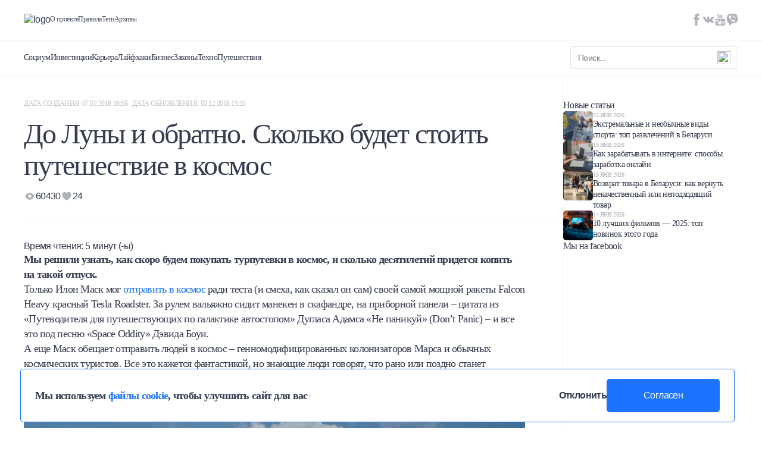

--- FILE ---
content_type: text/html; charset=UTF-8
request_url: https://mtblog.mtbank.by/do-luny-i-obratno-skolko-budet-stoit-puteshestvie-v-kosmos/
body_size: 26892
content:
<!doctype html><html lang="ru-RU"><head><meta charset="UTF-8"><meta name="viewport" content="width=device-width, initial-scale=1, maximum-scale=1, user-scalable=0"><link rel="profile" href="https://gmpg.org/xfn/11"><link rel="preconnect" href="https://fonts.googleapis.com"><link rel="preconnect" href="https://fonts.gstatic.com" crossorigin><link data-optimized="1" href="https://mtblog.mtbank.by/wp-content/litespeed/css/c5ec53b6f18a06870fe210f8817119fa.css?ver=119fa" rel="stylesheet"><link
rel="stylesheet"
href="https://cdnjs.cloudflare.com/ajax/libs/animate.css/4.1.1/animate.min.css"
/><style>.post-views.entry-meta>span.post-views-icon.dashicons{display:none !important}.post-views-label{display:none !important}</style><link
rel="stylesheet"
href="https://cdn.jsdelivr.net/npm/swiper@11/swiper-bundle.min.css"
/> <script data-optimized="1" src="https://mtblog.mtbank.by/wp-content/litespeed/js/cf73f18a58dc0ed7286fa1151843ec67.js?ver=3ec67"></script> <meta name='robots' content='index, follow, max-image-preview:large, max-snippet:-1, max-video-preview:-1' /> <script data-cfasync="false" data-pagespeed-no-defer>var gtm4wp_datalayer_name = "dataLayer";
	var dataLayer = dataLayer || [];</script> <title>До Луны и обратно. Сколько будет стоить путешествие в космос - Блог МТБанка</title><link rel="canonical" href="https://mtblog.mtbank.by/do-luny-i-obratno-skolko-budet-stoit-puteshestvie-v-kosmos/" /><meta property="og:locale" content="ru_RU" /><meta property="og:type" content="article" /><meta property="og:title" content="До Луны и обратно. Сколько будет стоить путешествие в космос - Блог МТБанка" /><meta property="og:description" content="Мы решили узнать, как скоро будем покупать турпутевки в космос, и сколько десятилетий придется копить на такой отпуск. Только Илон Маск мог отправить в космос ради теста (и смеха, как сказал он сам) своей самой мощной ракеты Falcon Heavy красный Tesla Roadster. За рулем вальяжно сидит манекен в скафандре, на приборной панели – цитата из [&hellip;]" /><meta property="og:url" content="https://mtblog.mtbank.by/do-luny-i-obratno-skolko-budet-stoit-puteshestvie-v-kosmos/" /><meta property="og:site_name" content="Блог МТБанка" /><meta property="article:published_time" content="2018-02-07T13:58:45+00:00" /><meta property="article:modified_time" content="2018-12-03T12:15:29+00:00" /><meta property="og:image" content="https://mtblog.mtbank.by/wp-content/uploads/2018/02/Kosm.jpg" /><meta property="og:image:width" content="1400" /><meta property="og:image:height" content="850" /><meta property="og:image:type" content="image/jpeg" /><meta name="author" content="Alexander Vladyko" /><meta name="twitter:card" content="summary_large_image" /><meta name="twitter:label1" content="Written by" /><meta name="twitter:data1" content="Alexander Vladyko" /> <script type="application/ld+json" class="yoast-schema-graph">{"@context":"https://schema.org","@graph":[{"@type":"WebPage","@id":"https://mtblog.mtbank.by/do-luny-i-obratno-skolko-budet-stoit-puteshestvie-v-kosmos/","url":"https://mtblog.mtbank.by/do-luny-i-obratno-skolko-budet-stoit-puteshestvie-v-kosmos/","name":"До Луны и обратно. Сколько будет стоить путешествие в космос - Блог МТБанка","isPartOf":{"@id":"https://mtblog.mtbank.by/#website"},"primaryImageOfPage":{"@id":"https://mtblog.mtbank.by/do-luny-i-obratno-skolko-budet-stoit-puteshestvie-v-kosmos/#primaryimage"},"image":{"@id":"https://mtblog.mtbank.by/do-luny-i-obratno-skolko-budet-stoit-puteshestvie-v-kosmos/#primaryimage"},"thumbnailUrl":"https://mtblog.mtbank.by/wp-content/uploads/2018/02/Kosm.jpg","datePublished":"2018-02-07T13:58:45+00:00","dateModified":"2018-12-03T12:15:29+00:00","author":{"@id":"https://mtblog.mtbank.by/#/schema/person/17b39920281537004a4ad9696838129c"},"inLanguage":"ru-RU","potentialAction":[{"@type":"ReadAction","target":["https://mtblog.mtbank.by/do-luny-i-obratno-skolko-budet-stoit-puteshestvie-v-kosmos/"]}]},{"@type":"ImageObject","inLanguage":"ru-RU","@id":"https://mtblog.mtbank.by/do-luny-i-obratno-skolko-budet-stoit-puteshestvie-v-kosmos/#primaryimage","url":"https://mtblog.mtbank.by/wp-content/uploads/2018/02/Kosm.jpg","contentUrl":"https://mtblog.mtbank.by/wp-content/uploads/2018/02/Kosm.jpg","width":1400,"height":850},{"@type":"WebSite","@id":"https://mtblog.mtbank.by/#website","url":"https://mtblog.mtbank.by/","name":"Блог МТБанка","description":"О взаимоотношениях с финансами, о выгодных вложениях и скидках и о том, как не тратить деньги впустую - откровенно и нескучно. Если у вас есть любые вопросы на тему денег – вам в МТБлог.","potentialAction":[{"@type":"SearchAction","target":{"@type":"EntryPoint","urlTemplate":"https://mtblog.mtbank.by/?s={search_term_string}"},"query-input":"required name=search_term_string"}],"inLanguage":"ru-RU"},{"@type":"Person","@id":"https://mtblog.mtbank.by/#/schema/person/17b39920281537004a4ad9696838129c","name":"Alexander Vladyko","image":{"@type":"ImageObject","inLanguage":"ru-RU","@id":"https://mtblog.mtbank.by/#/schema/person/image/","url":"https://secure.gravatar.com/avatar/fa1aab6f47fba3ff342c57606404c7e2?s=96&d=mm&r=g","contentUrl":"https://secure.gravatar.com/avatar/fa1aab6f47fba3ff342c57606404c7e2?s=96&d=mm&r=g","caption":"Alexander Vladyko"},"url":"https://mtblog.mtbank.by/author/alexander-vladyko/"}]}</script> <link rel='dns-prefetch' href='//maxcdn.bootstrapcdn.com' /><link rel='dns-prefetch' href='//s.w.org' /><link rel="alternate" type="application/rss+xml" title="Блог МТБанка &raquo; Лента" href="https://mtblog.mtbank.by/feed/" /><link rel="alternate" type="application/rss+xml" title="Блог МТБанка &raquo; Лента комментариев" href="https://mtblog.mtbank.by/comments/feed/" /><link rel="alternate" type="application/rss+xml" title="Блог МТБанка &raquo; Лента комментариев к &laquo;До Луны и обратно. Сколько будет стоить путешествие в космос&raquo;" href="https://mtblog.mtbank.by/do-luny-i-obratno-skolko-budet-stoit-puteshestvie-v-kosmos/feed/" /> <script>window._wpemojiSettings={"baseUrl":"https:\/\/s.w.org\/images\/core\/emoji\/14.0.0\/72x72\/","ext":".png","svgUrl":"https:\/\/s.w.org\/images\/core\/emoji\/14.0.0\/svg\/","svgExt":".svg","source":{"concatemoji":"https:\/\/mtblog.mtbank.by\/wp-includes\/js\/wp-emoji-release.min.js?ver=6.0.3"}};
/*! This file is auto-generated */
!function(e,a,t){var n,r,o,i=a.createElement("canvas"),p=i.getContext&&i.getContext("2d");function s(e,t){var a=String.fromCharCode,e=(p.clearRect(0,0,i.width,i.height),p.fillText(a.apply(this,e),0,0),i.toDataURL());return p.clearRect(0,0,i.width,i.height),p.fillText(a.apply(this,t),0,0),e===i.toDataURL()}function c(e){var t=a.createElement("script");t.src=e,t.defer=t.type="text/javascript",a.getElementsByTagName("head")[0].appendChild(t)}for(o=Array("flag","emoji"),t.supports={everything:!0,everythingExceptFlag:!0},r=0;r<o.length;r++)t.supports[o[r]]=function(e){if(!p||!p.fillText)return!1;switch(p.textBaseline="top",p.font="600 32px Arial",e){case"flag":return s([127987,65039,8205,9895,65039],[127987,65039,8203,9895,65039])?!1:!s([55356,56826,55356,56819],[55356,56826,8203,55356,56819])&&!s([55356,57332,56128,56423,56128,56418,56128,56421,56128,56430,56128,56423,56128,56447],[55356,57332,8203,56128,56423,8203,56128,56418,8203,56128,56421,8203,56128,56430,8203,56128,56423,8203,56128,56447]);case"emoji":return!s([129777,127995,8205,129778,127999],[129777,127995,8203,129778,127999])}return!1}(o[r]),t.supports.everything=t.supports.everything&&t.supports[o[r]],"flag"!==o[r]&&(t.supports.everythingExceptFlag=t.supports.everythingExceptFlag&&t.supports[o[r]]);t.supports.everythingExceptFlag=t.supports.everythingExceptFlag&&!t.supports.flag,t.DOMReady=!1,t.readyCallback=function(){t.DOMReady=!0},t.supports.everything||(n=function(){t.readyCallback()},a.addEventListener?(a.addEventListener("DOMContentLoaded",n,!1),e.addEventListener("load",n,!1)):(e.attachEvent("onload",n),a.attachEvent("onreadystatechange",function(){"complete"===a.readyState&&t.readyCallback()})),(e=t.source||{}).concatemoji?c(e.concatemoji):e.wpemoji&&e.twemoji&&(c(e.twemoji),c(e.wpemoji)))}(window,document,window._wpemojiSettings)</script> <style>img.wp-smiley,img.emoji{display:inline !important;border:none !important;box-shadow:none !important;height:1em !important;width:1em !important;margin:0 .07em !important;vertical-align:-.1em !important;background:0 0 !important;padding:0 !important}</style><link data-optimized="1" rel='stylesheet' id='icomoon-css'  href='https://mtblog.mtbank.by/wp-content/litespeed/css/f9924b27d427b9b6878fe56bf7fc9918.css?ver=03ea5' media='all' /><link data-optimized="1" rel='stylesheet' id='wp-block-library-css'  href='https://mtblog.mtbank.by/wp-content/litespeed/css/ab29d7433ffddd4037731f2b19bbd58f.css?ver=1c9d5' media='all' /><style id='global-styles-inline-css'>body{--wp--preset--color--black:#000;--wp--preset--color--cyan-bluish-gray:#abb8c3;--wp--preset--color--white:#fff;--wp--preset--color--pale-pink:#f78da7;--wp--preset--color--vivid-red:#cf2e2e;--wp--preset--color--luminous-vivid-orange:#ff6900;--wp--preset--color--luminous-vivid-amber:#fcb900;--wp--preset--color--light-green-cyan:#7bdcb5;--wp--preset--color--vivid-green-cyan:#00d084;--wp--preset--color--pale-cyan-blue:#8ed1fc;--wp--preset--color--vivid-cyan-blue:#0693e3;--wp--preset--color--vivid-purple:#9b51e0;--wp--preset--gradient--vivid-cyan-blue-to-vivid-purple:linear-gradient(135deg,rgba(6,147,227,1) 0%,#9b51e0 100%);--wp--preset--gradient--light-green-cyan-to-vivid-green-cyan:linear-gradient(135deg,#7adcb4 0%,#00d082 100%);--wp--preset--gradient--luminous-vivid-amber-to-luminous-vivid-orange:linear-gradient(135deg,rgba(252,185,0,1) 0%,rgba(255,105,0,1) 100%);--wp--preset--gradient--luminous-vivid-orange-to-vivid-red:linear-gradient(135deg,rgba(255,105,0,1) 0%,#cf2e2e 100%);--wp--preset--gradient--very-light-gray-to-cyan-bluish-gray:linear-gradient(135deg,#eee 0%,#a9b8c3 100%);--wp--preset--gradient--cool-to-warm-spectrum:linear-gradient(135deg,#4aeadc 0%,#9778d1 20%,#cf2aba 40%,#ee2c82 60%,#fb6962 80%,#fef84c 100%);--wp--preset--gradient--blush-light-purple:linear-gradient(135deg,#ffceec 0%,#9896f0 100%);--wp--preset--gradient--blush-bordeaux:linear-gradient(135deg,#fecda5 0%,#fe2d2d 50%,#6b003e 100%);--wp--preset--gradient--luminous-dusk:linear-gradient(135deg,#ffcb70 0%,#c751c0 50%,#4158d0 100%);--wp--preset--gradient--pale-ocean:linear-gradient(135deg,#fff5cb 0%,#b6e3d4 50%,#33a7b5 100%);--wp--preset--gradient--electric-grass:linear-gradient(135deg,#caf880 0%,#71ce7e 100%);--wp--preset--gradient--midnight:linear-gradient(135deg,#020381 0%,#2874fc 100%);--wp--preset--duotone--dark-grayscale:url('#wp-duotone-dark-grayscale');--wp--preset--duotone--grayscale:url('#wp-duotone-grayscale');--wp--preset--duotone--purple-yellow:url('#wp-duotone-purple-yellow');--wp--preset--duotone--blue-red:url('#wp-duotone-blue-red');--wp--preset--duotone--midnight:url('#wp-duotone-midnight');--wp--preset--duotone--magenta-yellow:url('#wp-duotone-magenta-yellow');--wp--preset--duotone--purple-green:url('#wp-duotone-purple-green');--wp--preset--duotone--blue-orange:url('#wp-duotone-blue-orange');--wp--preset--font-size--small:13px;--wp--preset--font-size--medium:20px;--wp--preset--font-size--large:36px;--wp--preset--font-size--x-large:42px}.has-black-color{color:var(--wp--preset--color--black) !important}.has-cyan-bluish-gray-color{color:var(--wp--preset--color--cyan-bluish-gray) !important}.has-white-color{color:var(--wp--preset--color--white) !important}.has-pale-pink-color{color:var(--wp--preset--color--pale-pink) !important}.has-vivid-red-color{color:var(--wp--preset--color--vivid-red) !important}.has-luminous-vivid-orange-color{color:var(--wp--preset--color--luminous-vivid-orange) !important}.has-luminous-vivid-amber-color{color:var(--wp--preset--color--luminous-vivid-amber) !important}.has-light-green-cyan-color{color:var(--wp--preset--color--light-green-cyan) !important}.has-vivid-green-cyan-color{color:var(--wp--preset--color--vivid-green-cyan) !important}.has-pale-cyan-blue-color{color:var(--wp--preset--color--pale-cyan-blue) !important}.has-vivid-cyan-blue-color{color:var(--wp--preset--color--vivid-cyan-blue) !important}.has-vivid-purple-color{color:var(--wp--preset--color--vivid-purple) !important}.has-black-background-color{background-color:var(--wp--preset--color--black) !important}.has-cyan-bluish-gray-background-color{background-color:var(--wp--preset--color--cyan-bluish-gray) !important}.has-white-background-color{background-color:var(--wp--preset--color--white) !important}.has-pale-pink-background-color{background-color:var(--wp--preset--color--pale-pink) !important}.has-vivid-red-background-color{background-color:var(--wp--preset--color--vivid-red) !important}.has-luminous-vivid-orange-background-color{background-color:var(--wp--preset--color--luminous-vivid-orange) !important}.has-luminous-vivid-amber-background-color{background-color:var(--wp--preset--color--luminous-vivid-amber) !important}.has-light-green-cyan-background-color{background-color:var(--wp--preset--color--light-green-cyan) !important}.has-vivid-green-cyan-background-color{background-color:var(--wp--preset--color--vivid-green-cyan) !important}.has-pale-cyan-blue-background-color{background-color:var(--wp--preset--color--pale-cyan-blue) !important}.has-vivid-cyan-blue-background-color{background-color:var(--wp--preset--color--vivid-cyan-blue) !important}.has-vivid-purple-background-color{background-color:var(--wp--preset--color--vivid-purple) !important}.has-black-border-color{border-color:var(--wp--preset--color--black) !important}.has-cyan-bluish-gray-border-color{border-color:var(--wp--preset--color--cyan-bluish-gray) !important}.has-white-border-color{border-color:var(--wp--preset--color--white) !important}.has-pale-pink-border-color{border-color:var(--wp--preset--color--pale-pink) !important}.has-vivid-red-border-color{border-color:var(--wp--preset--color--vivid-red) !important}.has-luminous-vivid-orange-border-color{border-color:var(--wp--preset--color--luminous-vivid-orange) !important}.has-luminous-vivid-amber-border-color{border-color:var(--wp--preset--color--luminous-vivid-amber) !important}.has-light-green-cyan-border-color{border-color:var(--wp--preset--color--light-green-cyan) !important}.has-vivid-green-cyan-border-color{border-color:var(--wp--preset--color--vivid-green-cyan) !important}.has-pale-cyan-blue-border-color{border-color:var(--wp--preset--color--pale-cyan-blue) !important}.has-vivid-cyan-blue-border-color{border-color:var(--wp--preset--color--vivid-cyan-blue) !important}.has-vivid-purple-border-color{border-color:var(--wp--preset--color--vivid-purple) !important}.has-vivid-cyan-blue-to-vivid-purple-gradient-background{background:var(--wp--preset--gradient--vivid-cyan-blue-to-vivid-purple) !important}.has-light-green-cyan-to-vivid-green-cyan-gradient-background{background:var(--wp--preset--gradient--light-green-cyan-to-vivid-green-cyan) !important}.has-luminous-vivid-amber-to-luminous-vivid-orange-gradient-background{background:var(--wp--preset--gradient--luminous-vivid-amber-to-luminous-vivid-orange) !important}.has-luminous-vivid-orange-to-vivid-red-gradient-background{background:var(--wp--preset--gradient--luminous-vivid-orange-to-vivid-red) !important}.has-very-light-gray-to-cyan-bluish-gray-gradient-background{background:var(--wp--preset--gradient--very-light-gray-to-cyan-bluish-gray) !important}.has-cool-to-warm-spectrum-gradient-background{background:var(--wp--preset--gradient--cool-to-warm-spectrum) !important}.has-blush-light-purple-gradient-background{background:var(--wp--preset--gradient--blush-light-purple) !important}.has-blush-bordeaux-gradient-background{background:var(--wp--preset--gradient--blush-bordeaux) !important}.has-luminous-dusk-gradient-background{background:var(--wp--preset--gradient--luminous-dusk) !important}.has-pale-ocean-gradient-background{background:var(--wp--preset--gradient--pale-ocean) !important}.has-electric-grass-gradient-background{background:var(--wp--preset--gradient--electric-grass) !important}.has-midnight-gradient-background{background:var(--wp--preset--gradient--midnight) !important}.has-small-font-size{font-size:var(--wp--preset--font-size--small) !important}.has-medium-font-size{font-size:var(--wp--preset--font-size--medium) !important}.has-large-font-size{font-size:var(--wp--preset--font-size--large) !important}.has-x-large-font-size{font-size:var(--wp--preset--font-size--x-large) !important}</style><link data-optimized="1" rel='stylesheet' id='contact-form-7-css'  href='https://mtblog.mtbank.by/wp-content/litespeed/css/bcd487274c4720568f479ba495a1e28d.css?ver=e2177' media='all' /><link data-optimized="1" rel='stylesheet' id='oacs-spl-public-css'  href='https://mtblog.mtbank.by/wp-content/litespeed/css/d51444c49aa7071144eb0de2013213da.css?ver=1c7f1' media='' /><link data-optimized="1" rel='stylesheet' id='cff-css'  href='https://mtblog.mtbank.by/wp-content/litespeed/css/db9cd40091a8de38226e7f5c546a2065.css?ver=67eea' media='all' /><link data-optimized="1" rel='stylesheet' id='sb-font-awesome-css'  href='https://mtblog.mtbank.by/wp-content/litespeed/css/47e9f5496ada3c5847d52c6e4a5211b9.css?ver=211b9' media='all' /><link data-optimized="1" rel='stylesheet' id='mtblog-theme-style-css'  href='https://mtblog.mtbank.by/wp-content/litespeed/css/dfeaed09d5fca5a187dcbabe2d0d6004.css?ver=f2a91' media='all' /> <script src='https://mtblog.mtbank.by/wp-includes/js/jquery/jquery.min.js?ver=3.6.0' id='jquery-core-js'></script> <script data-optimized="1" src='https://mtblog.mtbank.by/wp-content/litespeed/js/16d47f8b2b8ef6cf85804bd6581ec76d.js?ver=f9bea' id='jquery-migrate-js'></script> <script data-optimized="1" id='solid-post-likes-public-js-js-extra'>var oacs_spl_solid_likes={"ajaxurl":"https:\/\/mtblog.mtbank.by\/wp-admin\/admin-ajax.php"}</script> <script data-optimized="1" src='https://mtblog.mtbank.by/wp-content/litespeed/js/743a4e24c364171ce8fcdb53a97c2714.js?ver=9ba00' id='solid-post-likes-public-js-js'></script> <link rel="https://api.w.org/" href="https://mtblog.mtbank.by/wp-json/" /><link rel="alternate" type="application/json" href="https://mtblog.mtbank.by/wp-json/wp/v2/posts/3047" /><link rel="EditURI" type="application/rsd+xml" title="RSD" href="https://mtblog.mtbank.by/xmlrpc.php?rsd" /><link rel="wlwmanifest" type="application/wlwmanifest+xml" href="https://mtblog.mtbank.by/wp-includes/wlwmanifest.xml" /><meta name="generator" content="WordPress 6.0.3" /><link rel='shortlink' href='https://mtblog.mtbank.by/?p=3047' /><link rel="alternate" type="application/json+oembed" href="https://mtblog.mtbank.by/wp-json/oembed/1.0/embed?url=https%3A%2F%2Fmtblog.mtbank.by%2Fdo-luny-i-obratno-skolko-budet-stoit-puteshestvie-v-kosmos%2F" /><link rel="alternate" type="text/xml+oembed" href="https://mtblog.mtbank.by/wp-json/oembed/1.0/embed?url=https%3A%2F%2Fmtblog.mtbank.by%2Fdo-luny-i-obratno-skolko-budet-stoit-puteshestvie-v-kosmos%2F&#038;format=xml" /> <script data-cfasync="false" data-pagespeed-no-defer type="text/javascript">var dataLayer_content = {"pagePostType":"post","pagePostType2":"single-post","pageCategory":["tehnologii"],"pagePostAuthor":"Alexander Vladyko"};
	dataLayer.push( dataLayer_content );</script> <script data-cfasync="false">(function(w,d,s,l,i){w[l]=w[l]||[];w[l].push({'gtm.start':
new Date().getTime(),event:'gtm.js'});var f=d.getElementsByTagName(s)[0],
j=d.createElement(s),dl=l!='dataLayer'?'&l='+l:'';j.async=true;j.src=
'//www.googletagmanager.com/gtm.js?id='+i+dl;f.parentNode.insertBefore(j,f);
})(window,document,'script','dataLayer','GTM-K5Q22N2');</script> <link rel="apple-touch-icon" sizes="60x60" href="/wp-content/uploads/fbrfg/apple-touch-icon.png"><link rel="icon" type="image/png" sizes="32x32" href="/wp-content/uploads/fbrfg/favicon-32x32.png"><link rel="icon" type="image/png" sizes="16x16" href="/wp-content/uploads/fbrfg/favicon-16x16.png"><link rel="manifest" href="/wp-content/uploads/fbrfg/site.webmanifest"><link rel="mask-icon" href="/wp-content/uploads/fbrfg/safari-pinned-tab.svg" color="#5bbad5"><link rel="shortcut icon" href="/wp-content/uploads/fbrfg/favicon.ico"><meta name="msapplication-TileColor" content="#da532c"><meta name="msapplication-config" content="/wp-content/uploads/fbrfg/browserconfig.xml"><meta name="theme-color" content="#ffffff"><link rel="pingback" href="https://mtblog.mtbank.by/xmlrpc.php"><link rel="icon" href="https://mtblog.mtbank.by/wp-content/uploads/2017/02/cropped-icon-32x32.png" sizes="32x32" /><link rel="icon" href="https://mtblog.mtbank.by/wp-content/uploads/2017/02/cropped-icon-192x192.png" sizes="192x192" /><link rel="apple-touch-icon" href="https://mtblog.mtbank.by/wp-content/uploads/2017/02/cropped-icon-180x180.png" /><meta name="msapplication-TileImage" content="https://mtblog.mtbank.by/wp-content/uploads/2017/02/cropped-icon-270x270.png" /></head><body class="post-template-default single single-post postid-3047 single-format-standard">
<svg xmlns="http://www.w3.org/2000/svg" viewBox="0 0 0 0" width="0" height="0" focusable="false" role="none" style="visibility: hidden; position: absolute; left: -9999px; overflow: hidden;" ><defs><filter id="wp-duotone-dark-grayscale"><feColorMatrix color-interpolation-filters="sRGB" type="matrix" values=" .299 .587 .114 0 0 .299 .587 .114 0 0 .299 .587 .114 0 0 .299 .587 .114 0 0 " /><feComponentTransfer color-interpolation-filters="sRGB" ><feFuncR type="table" tableValues="0 0.49803921568627" /><feFuncG type="table" tableValues="0 0.49803921568627" /><feFuncB type="table" tableValues="0 0.49803921568627" /><feFuncA type="table" tableValues="1 1" /></feComponentTransfer><feComposite in2="SourceGraphic" operator="in" /></filter></defs></svg><svg xmlns="http://www.w3.org/2000/svg" viewBox="0 0 0 0" width="0" height="0" focusable="false" role="none" style="visibility: hidden; position: absolute; left: -9999px; overflow: hidden;" ><defs><filter id="wp-duotone-grayscale"><feColorMatrix color-interpolation-filters="sRGB" type="matrix" values=" .299 .587 .114 0 0 .299 .587 .114 0 0 .299 .587 .114 0 0 .299 .587 .114 0 0 " /><feComponentTransfer color-interpolation-filters="sRGB" ><feFuncR type="table" tableValues="0 1" /><feFuncG type="table" tableValues="0 1" /><feFuncB type="table" tableValues="0 1" /><feFuncA type="table" tableValues="1 1" /></feComponentTransfer><feComposite in2="SourceGraphic" operator="in" /></filter></defs></svg><svg xmlns="http://www.w3.org/2000/svg" viewBox="0 0 0 0" width="0" height="0" focusable="false" role="none" style="visibility: hidden; position: absolute; left: -9999px; overflow: hidden;" ><defs><filter id="wp-duotone-purple-yellow"><feColorMatrix color-interpolation-filters="sRGB" type="matrix" values=" .299 .587 .114 0 0 .299 .587 .114 0 0 .299 .587 .114 0 0 .299 .587 .114 0 0 " /><feComponentTransfer color-interpolation-filters="sRGB" ><feFuncR type="table" tableValues="0.54901960784314 0.98823529411765" /><feFuncG type="table" tableValues="0 1" /><feFuncB type="table" tableValues="0.71764705882353 0.25490196078431" /><feFuncA type="table" tableValues="1 1" /></feComponentTransfer><feComposite in2="SourceGraphic" operator="in" /></filter></defs></svg><svg xmlns="http://www.w3.org/2000/svg" viewBox="0 0 0 0" width="0" height="0" focusable="false" role="none" style="visibility: hidden; position: absolute; left: -9999px; overflow: hidden;" ><defs><filter id="wp-duotone-blue-red"><feColorMatrix color-interpolation-filters="sRGB" type="matrix" values=" .299 .587 .114 0 0 .299 .587 .114 0 0 .299 .587 .114 0 0 .299 .587 .114 0 0 " /><feComponentTransfer color-interpolation-filters="sRGB" ><feFuncR type="table" tableValues="0 1" /><feFuncG type="table" tableValues="0 0.27843137254902" /><feFuncB type="table" tableValues="0.5921568627451 0.27843137254902" /><feFuncA type="table" tableValues="1 1" /></feComponentTransfer><feComposite in2="SourceGraphic" operator="in" /></filter></defs></svg><svg xmlns="http://www.w3.org/2000/svg" viewBox="0 0 0 0" width="0" height="0" focusable="false" role="none" style="visibility: hidden; position: absolute; left: -9999px; overflow: hidden;" ><defs><filter id="wp-duotone-midnight"><feColorMatrix color-interpolation-filters="sRGB" type="matrix" values=" .299 .587 .114 0 0 .299 .587 .114 0 0 .299 .587 .114 0 0 .299 .587 .114 0 0 " /><feComponentTransfer color-interpolation-filters="sRGB" ><feFuncR type="table" tableValues="0 0" /><feFuncG type="table" tableValues="0 0.64705882352941" /><feFuncB type="table" tableValues="0 1" /><feFuncA type="table" tableValues="1 1" /></feComponentTransfer><feComposite in2="SourceGraphic" operator="in" /></filter></defs></svg><svg xmlns="http://www.w3.org/2000/svg" viewBox="0 0 0 0" width="0" height="0" focusable="false" role="none" style="visibility: hidden; position: absolute; left: -9999px; overflow: hidden;" ><defs><filter id="wp-duotone-magenta-yellow"><feColorMatrix color-interpolation-filters="sRGB" type="matrix" values=" .299 .587 .114 0 0 .299 .587 .114 0 0 .299 .587 .114 0 0 .299 .587 .114 0 0 " /><feComponentTransfer color-interpolation-filters="sRGB" ><feFuncR type="table" tableValues="0.78039215686275 1" /><feFuncG type="table" tableValues="0 0.94901960784314" /><feFuncB type="table" tableValues="0.35294117647059 0.47058823529412" /><feFuncA type="table" tableValues="1 1" /></feComponentTransfer><feComposite in2="SourceGraphic" operator="in" /></filter></defs></svg><svg xmlns="http://www.w3.org/2000/svg" viewBox="0 0 0 0" width="0" height="0" focusable="false" role="none" style="visibility: hidden; position: absolute; left: -9999px; overflow: hidden;" ><defs><filter id="wp-duotone-purple-green"><feColorMatrix color-interpolation-filters="sRGB" type="matrix" values=" .299 .587 .114 0 0 .299 .587 .114 0 0 .299 .587 .114 0 0 .299 .587 .114 0 0 " /><feComponentTransfer color-interpolation-filters="sRGB" ><feFuncR type="table" tableValues="0.65098039215686 0.40392156862745" /><feFuncG type="table" tableValues="0 1" /><feFuncB type="table" tableValues="0.44705882352941 0.4" /><feFuncA type="table" tableValues="1 1" /></feComponentTransfer><feComposite in2="SourceGraphic" operator="in" /></filter></defs></svg><svg xmlns="http://www.w3.org/2000/svg" viewBox="0 0 0 0" width="0" height="0" focusable="false" role="none" style="visibility: hidden; position: absolute; left: -9999px; overflow: hidden;" ><defs><filter id="wp-duotone-blue-orange"><feColorMatrix color-interpolation-filters="sRGB" type="matrix" values=" .299 .587 .114 0 0 .299 .587 .114 0 0 .299 .587 .114 0 0 .299 .587 .114 0 0 " /><feComponentTransfer color-interpolation-filters="sRGB" ><feFuncR type="table" tableValues="0.098039215686275 1" /><feFuncG type="table" tableValues="0 0.66274509803922" /><feFuncB type="table" tableValues="0.84705882352941 0.41960784313725" /><feFuncA type="table" tableValues="1 1" /></feComponentTransfer><feComposite in2="SourceGraphic" operator="in" /></filter></defs></svg><noscript><iframe src="https://www.googletagmanager.com/ns.html?id=GTM-K5Q22N2" height="0" width="0" style="display:none;visibility:hidden" aria-hidden="true"></iframe></noscript><div id="page" class="site TEMPLATE"><div class="GlobalCookie pos-fixed"><div class="GlobalCookie__wrapper container"><div class="d-flex aic w100">
<span class="fz-18 fw700 font_regular">Мы используем <a href="https://mtblog.mtbank.by/wp-content/uploads/2024/10/policy_mtbank_processing_cookies.pdf" target="_blank" class="blue fw700 font_regular">файлы cookie</a>, чтобы улучшить сайт для вас</span><div class="d-flex fd-r">
<button class="fz-16 fw600 opacity leaveSite">Отклонить</button>
<button class="bg_blue br-5 white cookieDone">Согласен</button></div></div></div></div>
<button
class="btnScrollTop pos-fixed z-1"
><svg xmlns="http://www.w3.org/2000/svg" width="48" height="48"><circle cx="24" cy="24" r="24"/><path  d="M23.293 13.293a1.002 1.002 0 0 1 1.414 0l8 8a1 1 0 0 1-1.414 1.414L25 16.414V34a1 1 0 1 1-2 0V16.414l-6.293 6.293a1 1 0 0 1-1.414-1.414l8-8Z"/></svg></button>
<span class="this_alert z-5 pos-fixed">Ссылка успешно скопирована!</span><header class="Header pos-fixed bg_white w100 z-2" style="flex: 0 0 auto"><div class="Header__wrapper d-flex fd-c"><div class="Header__wrapper_top d-flex aic jcsb this_top container w100">
<a href="/" class="opacity logo_header">
<img alt="logo" loading="lazy" src="https://mtblog.mtbank.by/wp-content/themes/mtblog/dist/img/logo.svg" />
</a><div class="d-flex aic flex-1 mobile_none"><a class="fz-12 grayV2 font_regular" href="https://mtblog.mtbank.by/o-proekte/">О проекте</a></li>
<a class="fz-12 grayV2 font_regular" href="https://mtblog.mtbank.by/pravila/">Правила</a></li>
<a class="fz-12 grayV2 font_regular" href="https://mtblog.mtbank.by/tegi/">Теги</a></li>
<a class="fz-12 grayV2 font_regular" href="https://mtblog.mtbank.by/arhivy/">Архивы</a></li></div><div class="this_social d-flex mobile_none">
<a class="opacity_text2" target="_blank" href="https://www.facebook.com/mtbank.by">
<svg width="20" height="20" viewBox="0 0 20 20" fill="none" xmlns="http://www.w3.org/2000/svg">
<path d="M11.5 6.6V4.8C11.5 4.5 11.5 4.3 11.5 4.2C11.5 4.1 11.6 3.9 11.7 3.8C11.8 3.7 11.9 3.6 12.1 3.5C12.3 3.4 12.5 3.4 12.9 3.4H14.6V0H11.8C10.2 0 9.10005 0.4 8.40005 1.1C7.70005 1.9 7.40005 3 7.40005 4.4V6.5H5.30005V10H7.40005V20H11.5V10H14.3L14.7 6.6H11.5Z" fill="#AFB1B8"/>
</svg>
</a>
<a class="opacity_text2" target="_blank" href="https://vk.com/mtbank_belarus">
<svg width="38" height="20" viewBox="0 0 38 20" fill="none" xmlns="http://www.w3.org/2000/svg">
<g clip-path="url(#clip0_1255_1027)">
<path d="M36.2 18.1C36.2 18 36.0999 17.9 36.0999 17.9C35.4999 16.8 34.2999 15.5 32.5999 13.9C31.7999 13.2 31.3 12.7 31.1 12.4C30.7 11.9 30.5999 11.4 30.7999 10.9C30.8999 10.5 31.5 9.7 32.4 8.5C32.9 7.9 33.2999 7.3 33.5999 6.9C35.6999 4.1 36.5999 2.3 36.2999 1.5L36.2 1.3C36.1 1.2 35.8999 1.1 35.5999 1C35.2999 0.9 34.9 0.9 34.4 1H29.1C29 1 28.9 1 28.7 1H28.6H28.5L28.4 1.1C28.3 1.1 28.3 1.2 28.2 1.3C28.1 1.4 28.1 1.5 28 1.6C27.4 3.1 26.8 4.4 26 5.7C25.5 6.5 25.0999 7.1 24.7999 7.7C24.3999 8.3 24.1 8.7 23.9 8.9C23.6 9.2 23.4 9.4 23.2 9.5C23 9.7 22.8 9.7 22.7 9.7C22.6 9.7 22.5 9.7 22.4 9.6C22.2 9.5 22.1 9.3 22 9.2C21.9 9 21.7999 8.8 21.7999 8.5C21.7999 8.2 21.7 8 21.7 7.8C21.7 7.6 21.7 7.3 21.7 6.9C21.7 6.5 21.7 6.3 21.7 6.1C21.7 5.6 21.7 5.1 21.7 4.6C21.7 4.1 21.7 3.6 21.7 3.3C21.7 3 21.7 2.6 21.7 2.3C21.7 2 21.7 1.7 21.6 1.5C21.6 1.3 21.5 1.1 21.4 0.9C21.3 0.7 21.2 0.6 21 0.5C20.8 0.4 20.6 0.3 20.4 0.3C20 0.1 19.2 0 18.2 0C15.9 0 14.5 0.1 13.8 0.4C13.5 0.5 13.3 0.7 13.1 0.9C12.9 1.2 12.9 1.3 13 1.3C13.7 1.4 14.2 1.7 14.6 2.1L14.7 2.3C14.8 2.5 14.9 2.7 15 3.1C15.1 3.5 15.1 3.9 15.2 4.4C15.3 5.3 15.3 6 15.2 6.7C15 7.5 15 8 14.9 8.4C14.8 8.8 14.8 9 14.7 9.3C14.6 9.5 14.5 9.7 14.5 9.7L14.4 9.8C14.2 9.9 14.1 9.9 13.9 9.9C13.7 9.9 13.5 9.8 13.3 9.6C13.1 9.4 12.8 9.2 12.5 8.9C12.2 8.6 11.9 8.2 11.6 7.6C11.3 7.1 10.9 6.4 10.6 5.7L10.3 5.2C10.1 4.9 9.89995 4.4 9.59995 3.7C9.19995 3 8.89995 2.4 8.69995 1.8C8.59995 1.5 8.49995 1.3 8.29995 1.2H8.19995C8.09995 1.1 7.99995 1.1 7.89995 1C7.69995 0.9 7.59995 0.9 7.49995 0.9H2.49995C1.99995 0.9 1.59995 1 1.39995 1.3L1.29995 1.4C1.29995 1.5 1.19995 1.6 1.19995 1.7C1.19995 1.8 1.19995 2 1.29995 2.2C1.99995 3.9 2.79995 5.6 3.69995 7.2C4.59995 8.8 5.39995 10 5.99995 11C6.59995 12 7.29995 12.9 7.89995 13.8C8.59995 14.7 8.99995 15.2 9.19995 15.5C9.39995 15.7 9.59995 15.9 9.69995 16L10.2 16.4C10.5 16.7 10.9 17 11.5 17.4C12.1 17.8 12.7 18.2 13.4 18.6C14.1 19 14.9 19.3 15.8 19.6C16.7 19.8 17.6 19.9 18.5 19.9H20.6C21 19.9 21.3 19.7 21.6 19.5L21.7 19.4C21.7 19.3 21.7999 19.2 21.7999 19.1C21.7999 18.9 21.9 18.8 21.9 18.6C21.9 18.1 21.9 17.6 22 17.2C22.1 16.8 22.1999 16.5 22.2999 16.3C22.3999 16.1 22.5 15.9 22.7 15.8C22.8 15.7 22.9 15.6 23 15.5C23.1 15.5 23.1 15.4 23.1 15.4C23.4 15.3 23.7 15.4 24.1 15.7C24.5 16 24.9 16.3 25.2 16.8C25.5 17.2 26 17.7 26.5 18.2C27 18.7 27.3999 19.1 27.7999 19.4L28.2 19.6C28.4 19.7 28.8 19.9 29.1 20C29.5 20.1 29.8 20.2 30.1 20.1L34.7999 20C35.2999 20 35.6 19.9 35.9 19.8C36.2 19.6 36.3 19.5 36.4 19.3C36.4 19.1 36.5 18.9 36.4 18.7C36.2 18.3 36.2 18.2 36.2 18.1Z" fill="#AFB1B8"/>
</g>
<defs>
<clipPath id="clip0_1255_1027">
<rect width="37.6" height="20" fill="white"/>
</clipPath>
</defs>
</svg>
</a>
<a class="opacity_text2" target="_blank" href="https://www.youtube.com/user/MTBankBelarus">
<svg width="20" height="20" viewBox="0 0 20 20" fill="none" xmlns="http://www.w3.org/2000/svg">
<path d="M15.8 14.6H14.7V14C14.7 13.7 14.9 13.5 15.2 13.5H15.3C15.6 13.5 15.8 13.7 15.8 14V14.6ZM11.6 13.3C11.3 13.3 11.1 13.5 11.1 13.7V16.8C11.1 17 11.3 17.2 11.6 17.2C11.9 17.2 12.1 17 12.1 16.8V13.7C12.2 13.5 11.9 13.3 11.6 13.3ZM18.2999 11.5V17.4C18.2999 18.8 17.1 20 15.6 20H4.39995C2.89995 20 1.69995 18.8 1.69995 17.4V11.5C1.69995 10.1 2.89995 9 4.39995 9H15.6C17.1 9 18.2999 10.1 18.2999 11.5ZM5.09995 18.1V11.9H6.49995V11H2.79995V11.9H3.99995V18.1H5.09995ZM9.29995 12.8H8.09995V16.1C8.09995 16.6 8.09995 16.8 8.09995 16.9C7.99995 17.2 7.59995 17.4 7.39995 16.9C7.39995 16.8 7.39995 16.5 7.39995 16.1V12.8H6.29995V16.1C6.29995 16.6 6.29995 17 6.29995 17.2C6.29995 17.5 6.29995 17.9 6.59995 18.1C7.09995 18.5 8.09995 18 8.39995 17.5V18.2H9.29995V12.8ZM13 16.6V13.8C13 12.7 12.2 12.1 11.1 13V10.9H9.89995V18H10.9L11 17.6C12.3 18.7 13 17.9 13 16.6ZM16.6 16.2H15.7V16.3V16.8C15.7 17.1 15.5 17.3 15.2 17.3H15C14.7 17.3 14.5 17.1 14.5 16.8V16.7V16.2V15.5H16.5V14.8C16.5 14.3 16.5 13.7 16.4 13.4C16.3 12.4 14.9 12.3 14.2 12.8C14 13 13.8 13.2 13.7 13.5C13.6 13.8 13.6 14.2 13.6 14.7V16.3C13.7 19 17 18.6 16.6 16.2ZM12.2 7.3C12.3 7.4 12.4 7.6 12.5 7.7C12.6 7.8 12.8 7.8 13 7.8C13.2 7.8 13.3 7.8 13.4 7.7C13.5 7.6 13.6 7.5 13.7 7.3V7.8H15V2.2H14V6.5C14 6.7 13.8 6.9 13.6 6.9C13.4 6.9 13.2 6.7 13.2 6.5V2.2H12.1V5.9C12.1 6.4 12.1 6.7 12.1 6.8C12.1 7 12.1 7.1 12.2 7.3ZM8.29995 4.2C8.29995 3.7 8.29995 3.3 8.39995 3C8.49995 2.7 8.59995 2.5 8.89995 2.3C9.09995 2 9.39995 2 9.79995 2C10.1 2 10.4 2.1 10.6 2.2C10.8 2.3 11 2.5 11.1 2.7C11.2 2.9 11.3 3.1 11.3 3.3C11.3 3.5 11.4 3.8 11.4 4.2V5.6C11.4 6.1 11.4 6.5 11.3 6.7C11.3 6.9 11.2 7.2 11 7.4C10.9 7.6 10.7 7.8 10.5 7.9C10.3 8 10.1 8 9.79995 8C9.49995 8 9.29995 8 9.09995 7.9C8.89995 7.6 8.69995 7.5 8.59995 7.3C8.49995 7.2 8.39995 6.9 8.29995 6.7C8.29995 6.5 8.19995 6.1 8.19995 5.6L8.29995 4.2ZM9.29995 6.4C9.29995 6.7 9.49995 7 9.79995 7C10.1 7 10.3 6.7 10.3 6.4V3.4C10.3 3.1 10.1 2.8 9.79995 2.8C9.49995 2.8 9.29995 3.1 9.29995 3.4V6.4ZM5.69995 7.8H6.89995V3.6L8.39995 0H6.99995L6.29995 2.7L5.49995 0H4.19995L5.69995 3.6V7.8Z" fill="#AFB1B8"/>
</svg>
</a>
<a class="opacity_text2" target="_blank" href="http://chats.viber.com/mtbank">
<svg width="20" height="20" viewBox="0 0 20 20" fill="none" xmlns="http://www.w3.org/2000/svg">
<g clip-path="url(#clip0_1255_1033)">
<path d="M15 0.500049C11.7 -0.0999512 8.29995 -0.0999512 4.99995 0.500049C3.49995 0.800049 1.69995 2.50005 1.39995 4.00005C0.799951 6.70005 0.799951 9.50005 1.39995 12.2C1.79995 13.6 3.59995 15.4 4.99995 15.7C5.09995 15.7 5.09995 15.8 5.09995 15.8V19.8C5.09995 20 5.29995 20.1 5.49995 20L7.39995 18C7.39995 18 8.89995 16.4001 9.19995 16.2001H9.29995C11.2 16.3001 13.1 16.1 15 15.7C16.5 15.4 18.3 13.6 18.6 12.2C19.2 9.50005 19.2 6.70005 18.6 4.00005C18.3 2.50005 16.5 0.800049 15 0.500049ZM15.1 12.4C14.8 13 14.4 13.5 13.8 13.9C13.6 14 13.4 14 13.2 14.1C13 14 12.8 14 12.6 13.9C10.6 13.1 8.69995 12 7.19995 10.3C6.29995 9.20005 5.59995 8.20005 4.99995 7.00005C4.79995 6.50005 4.49995 5.90005 4.29995 5.40005C4.09995 4.90005 4.39995 4.40005 4.69995 4.00005C4.99995 3.60005 5.39995 3.30005 5.79995 3.10005C6.19995 2.90005 6.49995 3.00005 6.69995 3.30005C7.19995 3.90005 7.69995 4.50005 8.09995 5.20005C8.29995 5.60005 8.29995 6.20005 7.79995 6.50005C7.79995 6.60005 7.69995 6.70005 7.59995 6.70005C7.49995 6.80005 7.39995 6.90005 7.29995 7.00005C7.19995 7.20005 7.19995 7.40005 7.29995 7.60005C7.79995 9.10005 8.69995 10.2 10.2 10.8C10.4 10.9 10.7 11 10.9 11C11.4 10.9 11.5 10.4 11.8 10.2C12.1 9.90005 12.5 9.90005 12.8 10.2C13.1 10.4 13.5 10.6 13.8 10.9C14.1 11.1 14.4 11.3 14.7 11.6C15.1 11.7 15.2 12 15.1 12.4ZM12.4 7.60005C12.3 7.60005 12.3 7.60005 12.4 7.60005C12.2 7.60005 12.1 7.50005 12 7.30005C12 7.10005 12 7.00005 12 6.80005C11.9 6.50005 11.8 6.30005 11.6 6.10005C11.4 6.10005 11.3 6.00005 11.2 6.00005C11 6.00005 10.9 6.00005 10.7 5.90005C10.5 5.90005 10.4 5.70005 10.5 5.50005C10.5 5.30005 10.7 5.20005 10.8 5.20005C11.8 5.30005 12.6 5.80005 12.7 7.00005C12.7 7.10005 12.7 7.20005 12.7 7.30005C12.6 7.50005 12.5 7.60005 12.4 7.60005ZM11.8 4.80005C11.5 4.60005 11.1 4.50005 10.8 4.50005C10.6 4.50005 10.5 4.50005 10.3 4.40005C10.1 4.40005 9.99995 4.30005 9.99995 4.10005C9.99995 3.90005 10.1 3.80005 10.3 3.80005C10.9 3.80005 11.5 4.00005 12.1 4.30005C13.2 4.90005 13.8 5.80005 14 7.00005C14 7.10005 14 7.10005 14 7.20005C14 7.30005 14 7.50005 14 7.70005C14 7.70005 14 7.80005 14 7.90005C13.9 8.20005 13.5 8.20005 13.4 7.90005C13.4 7.80005 13.4 7.70005 13.4 7.60005C13.4 7.00005 13.3 6.50005 13 6.00005C12.7 5.50005 12.3 5.10005 11.8 4.80005ZM15.2 8.60005C15 8.60005 14.9 8.40005 14.9 8.20005C14.9 7.80005 14.9 7.40005 14.8 7.10005C14.5 5.10005 12.9 3.50005 10.9 3.10005C10.6 3.10005 10.3 3.10005 9.99995 3.00005C9.79995 3.00005 9.59995 3.00005 9.49995 2.80005C9.49995 2.60005 9.59995 2.40005 9.79995 2.40005C9.89995 2.40005 9.89995 2.40005 9.99995 2.40005C12.6 2.50005 10.2 2.40005 9.99995 2.40005C12.7 2.50005 14.9 4.30005 15.3 6.90005C15.4 7.40005 15.4 7.80005 15.4 8.30005C15.5 8.50005 15.4 8.60005 15.2 8.60005Z" fill="#AFB1B8"/>
</g>
<defs>
<clipPath id="clip0_1255_1033">
<rect width="20" height="20" fill="white"/>
</clipPath>
</defs>
</svg>
</a></div><div class="this_mobile_icons mobile_show d-flex aic flex-1 jcfe"><div class="search_mobile d-flex aic pos-r">
<img class="c-p mobile_show search_mobile_open" src="https://mtblog.mtbank.by/wp-content/themes/mtblog/dist/img/searchIcon.svg" /><form action="/" method="get" class="w100">
<input class="w100" placeholder="Поиск..." type="text" name="s" id="search" value=""></form>
<svg class="d-none right-0 pos-a search_mobile_close c-p" xmlns="http://www.w3.org/2000/svg" width="24" height="24"><path fill="none" d="M0 0h24v24H0V0z"/><path d="M18.3 5.71a.996.996 0 0 0-1.41 0L12 10.59 7.11 5.7A.996.996 0 1 0 5.7 7.11L10.59 12 5.7 16.89a.996.996 0 1 0 1.41 1.41L12 13.41l4.89 4.89a.996.996 0 1 0 1.41-1.41L13.41 12l4.89-4.89c.38-.38.38-1.02 0-1.4z"/></svg></div><div class="this_hamburger mobile_show z-2 c-p">
<svg xmlns="http://www.w3.org/2000/svg" width="24" height="24"><path fill="none" d="M0 0h24v24H0V0z"/><path d="M4 18h16c.55 0 1-.45 1-1s-.45-1-1-1H4c-.55 0-1 .45-1 1s.45 1 1 1zm0-5h16c.55 0 1-.45 1-1s-.45-1-1-1H4c-.55 0-1 .45-1 1s.45 1 1 1zM3 7c0 .55.45 1 1 1h16c.55 0 1-.45 1-1s-.45-1-1-1H4c-.55 0-1 .45-1 1z"/></svg></div></div></div><div class="this_bottom pos-r"><div class="d-flex jcsb container"><div class="d-flex aic flex-1 over-hidden over-x-auto">
<a href="https://mtblog.mtbank.by/category/social/" class="fz-14 nowrap font_medium">Социум</a>
<a href="https://mtblog.mtbank.by/category/investor/" class="fz-14 nowrap font_medium">Инвестиции</a>
<a href="https://mtblog.mtbank.by/category/career/" class="fz-14 nowrap font_medium">Карьера</a>
<a href="https://mtblog.mtbank.by/category/instruktsii/" class="fz-14 nowrap font_medium">Лайфхаки</a>
<a href="https://mtblog.mtbank.by/category/flex/" class="fz-14 nowrap font_medium">Бизнес</a>
<a href="https://mtblog.mtbank.by/category/law/" class="fz-14 nowrap font_medium">Законы</a>
<a href="https://mtblog.mtbank.by/category/tehnologii/" class="fz-14 nowrap font_medium">Техно</a>
<a href="https://mtblog.mtbank.by/category/travel/" class="fz-14 nowrap font_medium">Путешествия</a></div><form action="/" method="get" class="this_input c-p d-flex aic jcsb mobile_none">
<input required class="w100 fz-14" placeholder="Поиск..." type="text" name="s" id="search" value="">
<button class="d-flex lh-1"><img class="c-p" src="https://mtblog.mtbank.by/wp-content/themes/mtblog/dist/img/searchIcon.svg"></button></form></div></div></div><div class="Header__wrapper_mobile opacity-0 pointer-none d-flex fd-c w100 bg_white h100 pos-a top-0"><div class="menu__close d-flex jcfe c-p opacity bg_white z-2">
<svg xmlns="http://www.w3.org/2000/svg" width="24" height="24"><path fill="none" d="M0 0h24v24H0V0z"/><path d="M18.3 5.71a.996.996 0 0 0-1.41 0L12 10.59 7.11 5.7A.996.996 0 1 0 5.7 7.11L10.59 12 5.7 16.89a.996.996 0 1 0 1.41 1.41L12 13.41l4.89 4.89a.996.996 0 1 0 1.41-1.41L13.41 12l4.89-4.89c.38-.38.38-1.02 0-1.4z"/></svg></div>
<span class="fz-16 font_demi">Рубрики</span>
<a href="https://mtblog.mtbank.by/category/social/" class="d-flex aic jcsb w100 link_mobile_menu">
<span class="font_regular black_medium">Социум</span>
<svg xmlns="http://www.w3.org/2000/svg" width="24" height="24" fill="none"><path stroke="#868A95" stroke-linecap="round" stroke-linejoin="round" stroke-width="2" d="m9 18 6-6-6-6"/></svg>
</a>
<a href="https://mtblog.mtbank.by/category/investor/" class="d-flex aic jcsb w100 link_mobile_menu">
<span class="font_regular black_medium">Инвестиции</span>
<svg xmlns="http://www.w3.org/2000/svg" width="24" height="24" fill="none"><path stroke="#868A95" stroke-linecap="round" stroke-linejoin="round" stroke-width="2" d="m9 18 6-6-6-6"/></svg>
</a>
<a href="https://mtblog.mtbank.by/category/career/" class="d-flex aic jcsb w100 link_mobile_menu">
<span class="font_regular black_medium">Карьера</span>
<svg xmlns="http://www.w3.org/2000/svg" width="24" height="24" fill="none"><path stroke="#868A95" stroke-linecap="round" stroke-linejoin="round" stroke-width="2" d="m9 18 6-6-6-6"/></svg>
</a>
<a href="https://mtblog.mtbank.by/category/instruktsii/" class="d-flex aic jcsb w100 link_mobile_menu">
<span class="font_regular black_medium">Лайфхаки</span>
<svg xmlns="http://www.w3.org/2000/svg" width="24" height="24" fill="none"><path stroke="#868A95" stroke-linecap="round" stroke-linejoin="round" stroke-width="2" d="m9 18 6-6-6-6"/></svg>
</a>
<a href="https://mtblog.mtbank.by/category/flex/" class="d-flex aic jcsb w100 link_mobile_menu">
<span class="font_regular black_medium">Бизнес</span>
<svg xmlns="http://www.w3.org/2000/svg" width="24" height="24" fill="none"><path stroke="#868A95" stroke-linecap="round" stroke-linejoin="round" stroke-width="2" d="m9 18 6-6-6-6"/></svg>
</a>
<a href="https://mtblog.mtbank.by/category/law/" class="d-flex aic jcsb w100 link_mobile_menu">
<span class="font_regular black_medium">Законы</span>
<svg xmlns="http://www.w3.org/2000/svg" width="24" height="24" fill="none"><path stroke="#868A95" stroke-linecap="round" stroke-linejoin="round" stroke-width="2" d="m9 18 6-6-6-6"/></svg>
</a>
<a href="https://mtblog.mtbank.by/category/tehnologii/" class="d-flex aic jcsb w100 link_mobile_menu">
<span class="font_regular black_medium">Техно</span>
<svg xmlns="http://www.w3.org/2000/svg" width="24" height="24" fill="none"><path stroke="#868A95" stroke-linecap="round" stroke-linejoin="round" stroke-width="2" d="m9 18 6-6-6-6"/></svg>
</a>
<a href="https://mtblog.mtbank.by/category/travel/" class="d-flex aic jcsb w100 link_mobile_menu">
<span class="font_regular black_medium">Путешествия</span>
<svg xmlns="http://www.w3.org/2000/svg" width="24" height="24" fill="none"><path stroke="#868A95" stroke-linecap="round" stroke-linejoin="round" stroke-width="2" d="m9 18 6-6-6-6"/></svg>
</a>
<span class="fz-16 font_demi">Наши продукты</span>
<a href="https://www.mtbank.by/cards/mix-max/?utm_source=mtblog_menu&utm_medium=pr" class="d-flex aic jcsb w100 link_mobile_menu" title="Халва"><div class="d-flex aic">
<img src="https://mtblog.mtbank.by/wp-content/uploads/2023/02/site.svg" alt="Халва">
<span class="fz-20 font_regular black_medium">Халва</span></div>
<svg xmlns="http://www.w3.org/2000/svg" width="24" height="24" fill="none"><path stroke="#868A95" stroke-linecap="round" stroke-linejoin="round" stroke-width="2" d="m9 18 6-6-6-6"/></svg>
</a>
<a href="https://www.mtbank.by/services/nembo/?utm_source=mtblog_menu&utm_medium=pr" class="d-flex aic jcsb w100 link_mobile_menu" title="Онлайн-обменник"><div class="d-flex aic">
<img src="https://mtblog.mtbank.by/wp-content/uploads/2023/02/image-8.png" alt="Онлайн-обменник">
<span class="fz-20 font_regular black_medium">Онлайн-обменник</span></div>
<svg xmlns="http://www.w3.org/2000/svg" width="24" height="24" fill="none"><path stroke="#868A95" stroke-linecap="round" stroke-linejoin="round" stroke-width="2" d="m9 18 6-6-6-6"/></svg>
</a>
<a href="https://www.mtbank.by/prime/prime-line/?utm_source=mtblog_menu&utm_medium=pr" class="d-flex aic jcsb w100 link_mobile_menu" title="Премиальный сервис Prime Line"><div class="d-flex aic">
<img src="https://mtblog.mtbank.by/wp-content/uploads/2023/02/logo_svg.svg" alt="Премиальный сервис Prime Line">
<span class="fz-20 font_regular black_medium">Премиальный сервис Prime Line</span></div>
<svg xmlns="http://www.w3.org/2000/svg" width="24" height="24" fill="none"><path stroke="#868A95" stroke-linecap="round" stroke-linejoin="round" stroke-width="2" d="m9 18 6-6-6-6"/></svg>
</a>
<a href="https://www.mtbank.by/services/mtbank-moby/?utm_source=mtblog_menu&utm_medium=pr" class="d-flex aic jcsb w100 link_mobile_menu" title="Мобильный банк MOBY"><div class="d-flex aic">
<img src="https://mtblog.mtbank.by/wp-content/uploads/2023/02/image-7.png" alt="Мобильный банк MOBY">
<span class="fz-20 font_regular black_medium">Мобильный банк MOBY</span></div>
<svg xmlns="http://www.w3.org/2000/svg" width="24" height="24" fill="none"><path stroke="#868A95" stroke-linecap="round" stroke-linejoin="round" stroke-width="2" d="m9 18 6-6-6-6"/></svg>
</a>
<a href="https://www.mtbank.by/credits/vid-kreditovaniya-potrebitelskiy-f/" class="d-flex aic jcsb w100 link_mobile_menu" title="Потребительский кредит"><div class="d-flex aic">
<img src="https://mtblog.mtbank.by/wp-content/uploads/2023/02/group-521.png" alt="Потребительский кредит">
<span class="fz-20 font_regular black_medium">Потребительский кредит</span></div>
<svg xmlns="http://www.w3.org/2000/svg" width="24" height="24" fill="none"><path stroke="#868A95" stroke-linecap="round" stroke-linejoin="round" stroke-width="2" d="m9 18 6-6-6-6"/></svg>
</a>
<a href="https://www.mtbank.by/cards/cactus/?utm_source=mtblog_menu&utm_medium=pr" class="d-flex aic jcsb w100 link_mobile_menu" title="Карта КАКТУС"><div class="d-flex aic">
<img src="https://mtblog.mtbank.by/wp-content/uploads/2023/02/group-522.png" alt="Карта КАКТУС">
<span class="fz-20 font_regular black_medium">Карта КАКТУС</span></div>
<svg xmlns="http://www.w3.org/2000/svg" width="24" height="24" fill="none"><path stroke="#868A95" stroke-linecap="round" stroke-linejoin="round" stroke-width="2" d="m9 18 6-6-6-6"/></svg>
</a>
<a href="https://www.mtbank.by/business/?utm_source=mtblog_menu&utm_medium=pr" class="d-flex aic jcsb w100 link_mobile_menu" title="Продукты для Бизнеса"><div class="d-flex aic">
<img src="https://mtblog.mtbank.by/wp-content/uploads/2023/02/group-523.png" alt="Продукты для Бизнеса">
<span class="fz-20 font_regular black_medium">Продукты для Бизнеса</span></div>
<svg xmlns="http://www.w3.org/2000/svg" width="24" height="24" fill="none"><path stroke="#868A95" stroke-linecap="round" stroke-linejoin="round" stroke-width="2" d="m9 18 6-6-6-6"/></svg>
</a><div class="this_social d-flex">
<a class="opacity_text2" target="_blank" href="https://www.facebook.com/mtbank.by">
<svg width="20" height="20" viewBox="0 0 20 20" fill="none" xmlns="http://www.w3.org/2000/svg">
<path d="M11.5 6.6V4.8C11.5 4.5 11.5 4.3 11.5 4.2C11.5 4.1 11.6 3.9 11.7 3.8C11.8 3.7 11.9 3.6 12.1 3.5C12.3 3.4 12.5 3.4 12.9 3.4H14.6V0H11.8C10.2 0 9.10005 0.4 8.40005 1.1C7.70005 1.9 7.40005 3 7.40005 4.4V6.5H5.30005V10H7.40005V20H11.5V10H14.3L14.7 6.6H11.5Z" fill="#AFB1B8"/>
</svg>
</a>
<a class="opacity_text2" target="_blank" href="https://vk.com/mtbank_belarus">
<svg width="38" height="20" viewBox="0 0 38 20" fill="none" xmlns="http://www.w3.org/2000/svg">
<g clip-path="url(#clip0_1255_1027)">
<path d="M36.2 18.1C36.2 18 36.0999 17.9 36.0999 17.9C35.4999 16.8 34.2999 15.5 32.5999 13.9C31.7999 13.2 31.3 12.7 31.1 12.4C30.7 11.9 30.5999 11.4 30.7999 10.9C30.8999 10.5 31.5 9.7 32.4 8.5C32.9 7.9 33.2999 7.3 33.5999 6.9C35.6999 4.1 36.5999 2.3 36.2999 1.5L36.2 1.3C36.1 1.2 35.8999 1.1 35.5999 1C35.2999 0.9 34.9 0.9 34.4 1H29.1C29 1 28.9 1 28.7 1H28.6H28.5L28.4 1.1C28.3 1.1 28.3 1.2 28.2 1.3C28.1 1.4 28.1 1.5 28 1.6C27.4 3.1 26.8 4.4 26 5.7C25.5 6.5 25.0999 7.1 24.7999 7.7C24.3999 8.3 24.1 8.7 23.9 8.9C23.6 9.2 23.4 9.4 23.2 9.5C23 9.7 22.8 9.7 22.7 9.7C22.6 9.7 22.5 9.7 22.4 9.6C22.2 9.5 22.1 9.3 22 9.2C21.9 9 21.7999 8.8 21.7999 8.5C21.7999 8.2 21.7 8 21.7 7.8C21.7 7.6 21.7 7.3 21.7 6.9C21.7 6.5 21.7 6.3 21.7 6.1C21.7 5.6 21.7 5.1 21.7 4.6C21.7 4.1 21.7 3.6 21.7 3.3C21.7 3 21.7 2.6 21.7 2.3C21.7 2 21.7 1.7 21.6 1.5C21.6 1.3 21.5 1.1 21.4 0.9C21.3 0.7 21.2 0.6 21 0.5C20.8 0.4 20.6 0.3 20.4 0.3C20 0.1 19.2 0 18.2 0C15.9 0 14.5 0.1 13.8 0.4C13.5 0.5 13.3 0.7 13.1 0.9C12.9 1.2 12.9 1.3 13 1.3C13.7 1.4 14.2 1.7 14.6 2.1L14.7 2.3C14.8 2.5 14.9 2.7 15 3.1C15.1 3.5 15.1 3.9 15.2 4.4C15.3 5.3 15.3 6 15.2 6.7C15 7.5 15 8 14.9 8.4C14.8 8.8 14.8 9 14.7 9.3C14.6 9.5 14.5 9.7 14.5 9.7L14.4 9.8C14.2 9.9 14.1 9.9 13.9 9.9C13.7 9.9 13.5 9.8 13.3 9.6C13.1 9.4 12.8 9.2 12.5 8.9C12.2 8.6 11.9 8.2 11.6 7.6C11.3 7.1 10.9 6.4 10.6 5.7L10.3 5.2C10.1 4.9 9.89995 4.4 9.59995 3.7C9.19995 3 8.89995 2.4 8.69995 1.8C8.59995 1.5 8.49995 1.3 8.29995 1.2H8.19995C8.09995 1.1 7.99995 1.1 7.89995 1C7.69995 0.9 7.59995 0.9 7.49995 0.9H2.49995C1.99995 0.9 1.59995 1 1.39995 1.3L1.29995 1.4C1.29995 1.5 1.19995 1.6 1.19995 1.7C1.19995 1.8 1.19995 2 1.29995 2.2C1.99995 3.9 2.79995 5.6 3.69995 7.2C4.59995 8.8 5.39995 10 5.99995 11C6.59995 12 7.29995 12.9 7.89995 13.8C8.59995 14.7 8.99995 15.2 9.19995 15.5C9.39995 15.7 9.59995 15.9 9.69995 16L10.2 16.4C10.5 16.7 10.9 17 11.5 17.4C12.1 17.8 12.7 18.2 13.4 18.6C14.1 19 14.9 19.3 15.8 19.6C16.7 19.8 17.6 19.9 18.5 19.9H20.6C21 19.9 21.3 19.7 21.6 19.5L21.7 19.4C21.7 19.3 21.7999 19.2 21.7999 19.1C21.7999 18.9 21.9 18.8 21.9 18.6C21.9 18.1 21.9 17.6 22 17.2C22.1 16.8 22.1999 16.5 22.2999 16.3C22.3999 16.1 22.5 15.9 22.7 15.8C22.8 15.7 22.9 15.6 23 15.5C23.1 15.5 23.1 15.4 23.1 15.4C23.4 15.3 23.7 15.4 24.1 15.7C24.5 16 24.9 16.3 25.2 16.8C25.5 17.2 26 17.7 26.5 18.2C27 18.7 27.3999 19.1 27.7999 19.4L28.2 19.6C28.4 19.7 28.8 19.9 29.1 20C29.5 20.1 29.8 20.2 30.1 20.1L34.7999 20C35.2999 20 35.6 19.9 35.9 19.8C36.2 19.6 36.3 19.5 36.4 19.3C36.4 19.1 36.5 18.9 36.4 18.7C36.2 18.3 36.2 18.2 36.2 18.1Z" fill="#AFB1B8"/>
</g>
<defs>
<clipPath id="clip0_1255_1027">
<rect width="37.6" height="20" fill="white"/>
</clipPath>
</defs>
</svg>
</a>
<a class="opacity_text2" target="_blank" href="https://www.youtube.com/user/MTBankBelarus">
<svg width="20" height="20" viewBox="0 0 20 20" fill="none" xmlns="http://www.w3.org/2000/svg">
<path d="M15.8 14.6H14.7V14C14.7 13.7 14.9 13.5 15.2 13.5H15.3C15.6 13.5 15.8 13.7 15.8 14V14.6ZM11.6 13.3C11.3 13.3 11.1 13.5 11.1 13.7V16.8C11.1 17 11.3 17.2 11.6 17.2C11.9 17.2 12.1 17 12.1 16.8V13.7C12.2 13.5 11.9 13.3 11.6 13.3ZM18.2999 11.5V17.4C18.2999 18.8 17.1 20 15.6 20H4.39995C2.89995 20 1.69995 18.8 1.69995 17.4V11.5C1.69995 10.1 2.89995 9 4.39995 9H15.6C17.1 9 18.2999 10.1 18.2999 11.5ZM5.09995 18.1V11.9H6.49995V11H2.79995V11.9H3.99995V18.1H5.09995ZM9.29995 12.8H8.09995V16.1C8.09995 16.6 8.09995 16.8 8.09995 16.9C7.99995 17.2 7.59995 17.4 7.39995 16.9C7.39995 16.8 7.39995 16.5 7.39995 16.1V12.8H6.29995V16.1C6.29995 16.6 6.29995 17 6.29995 17.2C6.29995 17.5 6.29995 17.9 6.59995 18.1C7.09995 18.5 8.09995 18 8.39995 17.5V18.2H9.29995V12.8ZM13 16.6V13.8C13 12.7 12.2 12.1 11.1 13V10.9H9.89995V18H10.9L11 17.6C12.3 18.7 13 17.9 13 16.6ZM16.6 16.2H15.7V16.3V16.8C15.7 17.1 15.5 17.3 15.2 17.3H15C14.7 17.3 14.5 17.1 14.5 16.8V16.7V16.2V15.5H16.5V14.8C16.5 14.3 16.5 13.7 16.4 13.4C16.3 12.4 14.9 12.3 14.2 12.8C14 13 13.8 13.2 13.7 13.5C13.6 13.8 13.6 14.2 13.6 14.7V16.3C13.7 19 17 18.6 16.6 16.2ZM12.2 7.3C12.3 7.4 12.4 7.6 12.5 7.7C12.6 7.8 12.8 7.8 13 7.8C13.2 7.8 13.3 7.8 13.4 7.7C13.5 7.6 13.6 7.5 13.7 7.3V7.8H15V2.2H14V6.5C14 6.7 13.8 6.9 13.6 6.9C13.4 6.9 13.2 6.7 13.2 6.5V2.2H12.1V5.9C12.1 6.4 12.1 6.7 12.1 6.8C12.1 7 12.1 7.1 12.2 7.3ZM8.29995 4.2C8.29995 3.7 8.29995 3.3 8.39995 3C8.49995 2.7 8.59995 2.5 8.89995 2.3C9.09995 2 9.39995 2 9.79995 2C10.1 2 10.4 2.1 10.6 2.2C10.8 2.3 11 2.5 11.1 2.7C11.2 2.9 11.3 3.1 11.3 3.3C11.3 3.5 11.4 3.8 11.4 4.2V5.6C11.4 6.1 11.4 6.5 11.3 6.7C11.3 6.9 11.2 7.2 11 7.4C10.9 7.6 10.7 7.8 10.5 7.9C10.3 8 10.1 8 9.79995 8C9.49995 8 9.29995 8 9.09995 7.9C8.89995 7.6 8.69995 7.5 8.59995 7.3C8.49995 7.2 8.39995 6.9 8.29995 6.7C8.29995 6.5 8.19995 6.1 8.19995 5.6L8.29995 4.2ZM9.29995 6.4C9.29995 6.7 9.49995 7 9.79995 7C10.1 7 10.3 6.7 10.3 6.4V3.4C10.3 3.1 10.1 2.8 9.79995 2.8C9.49995 2.8 9.29995 3.1 9.29995 3.4V6.4ZM5.69995 7.8H6.89995V3.6L8.39995 0H6.99995L6.29995 2.7L5.49995 0H4.19995L5.69995 3.6V7.8Z" fill="#AFB1B8"/>
</svg>
</a>
<a class="opacity_text2" target="_blank" href="http://chats.viber.com/mtbank">
<svg width="20" height="20" viewBox="0 0 20 20" fill="none" xmlns="http://www.w3.org/2000/svg">
<g clip-path="url(#clip0_1255_1033)">
<path d="M15 0.500049C11.7 -0.0999512 8.29995 -0.0999512 4.99995 0.500049C3.49995 0.800049 1.69995 2.50005 1.39995 4.00005C0.799951 6.70005 0.799951 9.50005 1.39995 12.2C1.79995 13.6 3.59995 15.4 4.99995 15.7C5.09995 15.7 5.09995 15.8 5.09995 15.8V19.8C5.09995 20 5.29995 20.1 5.49995 20L7.39995 18C7.39995 18 8.89995 16.4001 9.19995 16.2001H9.29995C11.2 16.3001 13.1 16.1 15 15.7C16.5 15.4 18.3 13.6 18.6 12.2C19.2 9.50005 19.2 6.70005 18.6 4.00005C18.3 2.50005 16.5 0.800049 15 0.500049ZM15.1 12.4C14.8 13 14.4 13.5 13.8 13.9C13.6 14 13.4 14 13.2 14.1C13 14 12.8 14 12.6 13.9C10.6 13.1 8.69995 12 7.19995 10.3C6.29995 9.20005 5.59995 8.20005 4.99995 7.00005C4.79995 6.50005 4.49995 5.90005 4.29995 5.40005C4.09995 4.90005 4.39995 4.40005 4.69995 4.00005C4.99995 3.60005 5.39995 3.30005 5.79995 3.10005C6.19995 2.90005 6.49995 3.00005 6.69995 3.30005C7.19995 3.90005 7.69995 4.50005 8.09995 5.20005C8.29995 5.60005 8.29995 6.20005 7.79995 6.50005C7.79995 6.60005 7.69995 6.70005 7.59995 6.70005C7.49995 6.80005 7.39995 6.90005 7.29995 7.00005C7.19995 7.20005 7.19995 7.40005 7.29995 7.60005C7.79995 9.10005 8.69995 10.2 10.2 10.8C10.4 10.9 10.7 11 10.9 11C11.4 10.9 11.5 10.4 11.8 10.2C12.1 9.90005 12.5 9.90005 12.8 10.2C13.1 10.4 13.5 10.6 13.8 10.9C14.1 11.1 14.4 11.3 14.7 11.6C15.1 11.7 15.2 12 15.1 12.4ZM12.4 7.60005C12.3 7.60005 12.3 7.60005 12.4 7.60005C12.2 7.60005 12.1 7.50005 12 7.30005C12 7.10005 12 7.00005 12 6.80005C11.9 6.50005 11.8 6.30005 11.6 6.10005C11.4 6.10005 11.3 6.00005 11.2 6.00005C11 6.00005 10.9 6.00005 10.7 5.90005C10.5 5.90005 10.4 5.70005 10.5 5.50005C10.5 5.30005 10.7 5.20005 10.8 5.20005C11.8 5.30005 12.6 5.80005 12.7 7.00005C12.7 7.10005 12.7 7.20005 12.7 7.30005C12.6 7.50005 12.5 7.60005 12.4 7.60005ZM11.8 4.80005C11.5 4.60005 11.1 4.50005 10.8 4.50005C10.6 4.50005 10.5 4.50005 10.3 4.40005C10.1 4.40005 9.99995 4.30005 9.99995 4.10005C9.99995 3.90005 10.1 3.80005 10.3 3.80005C10.9 3.80005 11.5 4.00005 12.1 4.30005C13.2 4.90005 13.8 5.80005 14 7.00005C14 7.10005 14 7.10005 14 7.20005C14 7.30005 14 7.50005 14 7.70005C14 7.70005 14 7.80005 14 7.90005C13.9 8.20005 13.5 8.20005 13.4 7.90005C13.4 7.80005 13.4 7.70005 13.4 7.60005C13.4 7.00005 13.3 6.50005 13 6.00005C12.7 5.50005 12.3 5.10005 11.8 4.80005ZM15.2 8.60005C15 8.60005 14.9 8.40005 14.9 8.20005C14.9 7.80005 14.9 7.40005 14.8 7.10005C14.5 5.10005 12.9 3.50005 10.9 3.10005C10.6 3.10005 10.3 3.10005 9.99995 3.00005C9.79995 3.00005 9.59995 3.00005 9.49995 2.80005C9.49995 2.60005 9.59995 2.40005 9.79995 2.40005C9.89995 2.40005 9.89995 2.40005 9.99995 2.40005C12.6 2.50005 10.2 2.40005 9.99995 2.40005C12.7 2.50005 14.9 4.30005 15.3 6.90005C15.4 7.40005 15.4 7.80005 15.4 8.30005C15.5 8.50005 15.4 8.60005 15.2 8.60005Z" fill="#AFB1B8"/>
</g>
<defs>
<clipPath id="clip0_1255_1033">
<rect width="20" height="20" fill="white"/>
</clipPath>
</defs>
</svg>
</a></div></div></header><style>.cff-linebreak{display:none !important}</style><main class="Article" style="flex: 1 0 auto"><section class="Article__wrapper container d-flex"><div class="d-flex fd-c r-gap-40"><div class="d-flex fd-c w100 pos-r">
<label class="fz-12 ttu font_bold">Дата создания: 07.02.2018 16:58 · Дата обновления: 03.12.2018 15:15 </label><h1 class="fz-48 font_demi">До Луны и обратно. Сколько будет стоить путешествие в космос</h1><div class="d-flex aic w100 pos-r flex-wrap-reverse">
<button class="this_botton_one shareSocial"><svg xmlns="http://www.w3.org/2000/svg" width="24" height="24" fill="none"><path fill="#1B74FD" d="M19.001 9a4 4 0 1 0-4-4c.006.377.065.752.177 1.112L8.062 9.456a4 4 0 1 0 0 5.088l7.116 3.344c-.112.36-.171.735-.177 1.112a4.01 4.01 0 1 0 1.194-2.845L8.926 12.74c.1-.488.1-.991 0-1.48l7.27-3.415A3.99 3.99 0 0 0 19 9Zm0-6a2 2 0 1 1 0 4 2 2 0 0 1 0-4Zm-14 11a2 2 0 1 1 0-4.001 2 2 0 0 1 0 4Zm14 3a2 2 0 1 1 0 4 2 2 0 0 1 0-4Z"/><circle cx="19.5" cy="4.5" r="3" fill="#1B74FD"/><circle cx="4.5" cy="12" r="3" fill="#1B74FD"/><circle cx="19.5" cy="19.5" r="3" fill="#1B74FD"/></svg>Поделиться статьей</button><div class="d-flex fd-r c-gap-15 jcfs"><div class="d-flex aic c-gap-4">
<svg xmlns="http://www.w3.org/2000/svg" width="20" height="20" fill="none"><path fill="#363C4E" d="M10 4.167c-3.356 0-6.237 2.4-7.5 5.833 1.263 3.432 4.144 5.833 7.5 5.833s6.237-2.4 7.5-5.833c-1.263-3.433-4.144-5.833-7.5-5.833Zm0 8.333a2.5 2.5 0 1 1 0-5 2.5 2.5 0 0 1 0 5Z" opacity=".4"/></svg>
<span>60430</span></div><div class="d-flex aic c-gap-4"><div class="this_heart d-flex">
<svg xmlns="http://www.w3.org/2000/svg" width="20" height="20" fill="none"><path d="M17.34 9.232c-.816 4.211-7.34 7.851-7.34 7.851s-6.524-3.64-7.34-7.85c-.804-4.15 1.562-6.316 4.007-6.316A3.703 3.703 0 0 1 10 4.583a3.704 3.704 0 0 1 3.333-1.666c2.445 0 4.811 2.166 4.007 6.316Z"/></svg></div>
<span>24</span></div></div></div><div class="this_article ">
<span class="span-reading-time rt-reading-time" style="display: block;"><span class="rt-label rt-prefix">Время чтения: </span> <span class="rt-time"> 5</span> <span class="rt-label rt-postfix">минут (-ы)</span></span><p><strong>Мы решили узнать, как скоро будем покупать турпутевки в космос, и сколько десятилетий придется копить на такой отпуск.</strong></p><p>Только Илон Маск мог <a href="https://www.youtube.com/watch?v=aBr2kKAHN6M" target="_blank">отправить в космос</a> ради теста (и смеха, как сказал он сам) своей самой мощной ракеты Falcon Heavy красный Tesla Roadster. За рулем вальяжно сидит манекен в скафандре, на приборной панели – цитата из «Путеводителя для путешествующих по галактике автостопом» Дугласа Адамса «Не паникуй» (Don&#8217;t Panic) – и все это под песню «Space Oddity» Дэвида Боуи.</p><p>А еще Маск обещает отправить людей в космос – генномодифицированных колонизаторов Марса и обычных космических туристов. Все это кажется фантастикой, но знающие люди говорят, что рано или поздно станет реальностью.</p><h2>«Ракеты летают на деньгах»</h2><p><img loading="lazy" class="aligncenter size-full wp-image-3050" src="https://mtblog.mtbank.by/wp-content/uploads/2018/02/111-1.jpg" alt="" width="850" height="568" srcset="https://mtblog.mtbank.by/wp-content/uploads/2018/02/111-1.jpg 850w, https://mtblog.mtbank.by/wp-content/uploads/2018/02/111-1-500x334.jpg 500w, https://mtblog.mtbank.by/wp-content/uploads/2018/02/111-1-768x513.jpg 768w" sizes="(max-width: 850px) 100vw, 850px" /></p><p>За 56 лет, прошедших с момента, когда на весь мир прозвучало смелое гагаринское «Поехали!», в космосе успели побывать более полутысячи человек из 40 стран. За эти годы люди смогли построить МКС, выйти в открытый космос и даже добраться до Луны. Сегодня над организацией полетов в космос работают правительства практически всех развитых стран. Так, например, президент США Дональд Трамп увеличил годовой бюджет NASA до $19,5 млрд. Не жалеет денег на освоение космоса и Китай. По неофициальным данным, они планируют тратить на это направление порядка $6 млрд в год. Однако в космос стремятся не только государства. В мире насчитывается не менее десятка частных компаний, имеющих серьезные проекты в космонавтике, многие из которых направлены на развитие космического туризма.</p><p>Пресс-секретарь российской частной космической компании «Даурия Аэроспейс» Виталий Егоров сходу опускает всех мечтателей и энтузиастов с небес на землю: для обычного человека пока существует только один способ совершить настоящий полет в космос, и стоит это поистине космических денег. Американская компания Space Adventures в сотрудничестве с «Роскосмосом» предлагает туристам путешествие на МКС за $50 млн. Любой желающий, предварительно прошедший тщательный осмотр врачей и серьезную полугодовую подготовку, может отправиться на космическую станцию любоваться черным небом и звездами через иллюминаторы на 7–10 дней.</p><p>Кстати, первым в космический тур от Space Adventures и «Роскосмоса» в 2001 году за $20 млн полетел Деннис Тито, американский предприниматель и мультимиллионер. Всего за 16 лет на МКС успели побывать лишь 7 туристов, а последние 10 лет на космическую станцию не летал никто. Егоров объяснил это тем, что пока для туристов просто нет свободных мест, но в ближайшие годы очередь в космос должна сдвинуться с мертвой точки.</p><h2>Суборбитальная гонка миллиардеров</h2><p>На пятки Space Adventures и «Роскосмосу» наступают две крупные компании, принадлежащие миллиардерам, решившим устроить большую космическую гонку. Компания Virgin Galactic Ричарда Брэнсона предлагает желающим отправиться в суборбитальный полет. По заявлению самого бизнесмена, не менее 500 будущих астронавтов уже приобрели билеты в этот космический тур. Что же предлагает Брэнсон своим клиентам?</p><p>«За сравнительно небольшие деньги – $250 тыс. с человека – самолет-носитель поднимает ракетоплан, вмещающий 6 туристов, на определенную высоту. Затем ракетоплан «отстыкуется» и на ракетных двигателях устремляется прямо в космос на высоту 100 км над уровнем моря (условно именно с этой высоты начинается космос). Непродолжительное время путешественники могут любоваться космическими видами, а когда ракетоплан «падает» вниз, они на 5 минут попадают в состояние невесомости», – рассказывает Виталий Егоров.</p><p>Весьма перспективную идею предлагает также компания Blue Origin, владельцем которой является основатель Amazon.com Джефф Безос. Космическая система от Blue Origin состоит из ракеты-носителя, которая «запускает» в космическое пространство управляемую капсулу, рассчитанную также на 6 человек. Цена такого полета, по разным оценкам, может варьироваться в пределах от $100 тыс. до $200 тыс.</p><p>«Blue Origin сейчас ближе всех к тому, чтобы реализовать задуманное. Ракеты у них уже есть, капсулы они тоже делают. Вероятно, в ближайшие 2 года они отправят в космос тестовых пилотов, а затем начнут продавать билеты для туристов», – отмечает пресс-секретарь компании «Даурия Аэроспейс».</p><p>К слову, нечто подобное собирается осуществить и российская частная компания «КосмоКурс».</p><p>«Только лететь они планируют в 1,5 раза выше – на высоту 180–220 км. Путешествие должно продлиться 15 минут, из них в невесомости – 5–6 минут. В корабле при этом смогут находиться до 6 туристов. Правда пока у «КосмоКурса» только красивые картинки и пара инженеров, которые все это придумывают. Тем не менее они заявили, что производство космических кораблей должно начаться в 2018 году, а первые коммерческие полёты намечены на 20-е годы», – рассказывает Егоров.</p><h2>До Луны и обратно, пожалуйста!</h2><p><a href="https://mtblog.mtbank.by/wp-content/uploads/2018/02/moon1.png"><img loading="lazy" class="aligncenter size-full wp-image-3057" src="https://mtblog.mtbank.by/wp-content/uploads/2018/02/moon1.png" alt="" width="850" height="585" srcset="https://mtblog.mtbank.by/wp-content/uploads/2018/02/moon1.png 850w, https://mtblog.mtbank.by/wp-content/uploads/2018/02/moon1-500x344.png 500w, https://mtblog.mtbank.by/wp-content/uploads/2018/02/moon1-768x529.png 768w" sizes="(max-width: 850px) 100vw, 850px" /></a></p><p>Расстояние в 385 тыс. километров (и это только в одну сторону!) между Землей и ее естественным спутником готовятся преодолеть сразу две компании.</p><p>Уже опытная в космических путешествиях Space Adventures совместно с российской ракетно-космической корпорацией «Энергия» разрабатывают вариант для воистину сильных мира сего. До 2020 года они планируют отправить на Луну туристов, готовых заплатить за путешествие $120 млн. Высадки на Луну не будет, корабль с путешественниками лишь облетит спутник. Но, согласитесь, и это уже что-то на грани фантастики.</p><p>За $50–100 млн (точные цифры пока неизвестны) уже в этом году собирается осуществить пилотируемый полет вокруг Луны компания SpaceХ Илона Маска.</p><p>«Ракета скользнет по поверхности Луны и немного дальше в глубокий космос, а потом вернется на Землю», – заявил Илон Маск в феврале 2017 года.</p><p>Однако пока ни ракета-носитель, ни капсула для туристов до конца не готовы и не испытаны в реальном полете, но чего-чего, а оптимизма и амбициозности Илону Маску не занимать!</p><h2>«На большом воздушном шаре…»</h2><p><img loading="lazy" class="aligncenter size-full wp-image-3052" src="https://mtblog.mtbank.by/wp-content/uploads/2018/02/333.jpg" alt="" width="850" height="568" srcset="https://mtblog.mtbank.by/wp-content/uploads/2018/02/333.jpg 850w, https://mtblog.mtbank.by/wp-content/uploads/2018/02/333-500x334.jpg 500w, https://mtblog.mtbank.by/wp-content/uploads/2018/02/333-768x513.jpg 768w" sizes="(max-width: 850px) 100vw, 850px" /></p><p>Если у вас нет $50 млн для полета на МКС и даже $250 тыс. для суборбитального путешествия, да и вообще огненная ревущая ракета это не ваше – не спешите ставить крест на своих планах по покорению неземных высот. Ряд компаний предлагает альтернативный и гораздо более спокойный вариант – полеты в стратосферу на гигантских воздушных шарах (стратостатах). Хотя, если быть до конца честными, это скорее полет «около-космический», чем космический – ведь шар способен подняться на высоту не более 30–35 км. Как рассказал Виталий Егоров, такие безмятежные полеты сегодня предлагают две компании – World View Enterprises и Zero2Infinity.</p><p>«На стратостатах туристы смогут подняться в около-космическое пространство и провести там несколько часов, любуюсь видами. А в конце, когда перерезается трос между шаром и герметичной капсулой, пережить 1 минуту невесомости. После чего открывается парашют, и туристы мягко садятся на поверхность. Одна из компаний, разрабатывающих это направление космического туризма, недавно получила крупные инвестиции (около $300 млн), так что вероятно скоро они смогут вывести свое предложение на рынок», – рассказывает Егоров.</p><p>Пока же этот способ полета испытали всего несколько человек. Один из них – известный австрийский парашютист Феликс Баумгартнер, который не просто поднялся на шаре в стратосферу, но и совершил с высоты 39 километров прыжок с парашютом, став при этом первым человеком, который без каких-либо механических средств преодолел скорость звука.</p><h2>«Бюджетная» невесомость и тур на Байконур</h2><p>По рассказам Виталия Егорова, на сегодня один из самых популярных и дешевых способов «приоткрыть дверь в космос» – ощутить космическую невесомость в самолете Ил-76 МДК.</p><p>«Люди садятся в самолет, он резко поднимается до высоты около 15 км, потом также резко устремляется вниз, делает так называемую «горку». Пока человек летит с этой «горки», он может до 30 секунд находиться в невесомости. За один полет самолет делает ориентировочно 30 таких «горок», то есть общим счетом состояние невесомости длится около 10 мин. Стоит полет $3,5 тыс. Еще один сравнительно недорогой вариант – подняться на высоту около 20 км на реактивном самолете, чтобы посмотреть на черное небо через иллюминатор», – рассказал эксперт.</p><p>В числе бюджетных предложений для несостоявшихся астронавтов – экскурсии на космодром. Правда, не везде туристов готовы пустить непосредственно на территорию космодрома, но ведь понаблюдать за запуском ракеты можно и снаружи.</p><p>«Кроме того, в Центре подготовки космонавтов в Звездном городке желающие могут с помощью специальных тренажеров испытать на себе нагрузки, которые переживают космонавты», – добавляет Виталий Егоров.</p><p>Ну и, наконец, способ для самых экономных ценителей космических красот – поход в музей. Благо, два едва ли не самых крупных в мире музея космонавтики находятся в соседней России. Речь о Государственном музее истории космонавтики им. Циолковского в Калуге и Мемориальном музее космонавтики в Москве.<br />
Космический туризм пока только медленно и уверенно набирает силу, что вполне объяснимо – покорение фантастических высот стоит фантастических денег. Но вопреки всему с годами тех, кому снится рокот космодрома и ледяная синева, меньше не становится. И, как остроумно подметили журналисты французской газеты Ouest-France, если все задуманное осуществится, то в космосе скоро будут пробки.</p><div class="d-flex jcsb flex-wrap gap-15 aic active"><div class="d-flex gap-15 flex-wrap">
<button class="this_botton_one mobile_show shareSocial">
<svg xmlns="http://www.w3.org/2000/svg" width="24" height="24" fill="none"><path fill="#1B74FD" d="M19.001 9a4 4 0 1 0-4-4c.006.377.065.752.177 1.112L8.062 9.456a4 4 0 1 0 0 5.088l7.116 3.344c-.112.36-.171.735-.177 1.112a4.01 4.01 0 1 0 1.194-2.845L8.926 12.74c.1-.488.1-.991 0-1.48l7.27-3.415A3.99 3.99 0 0 0 19 9Zm0-6a2 2 0 1 1 0 4 2 2 0 0 1 0-4Zm-14 11a2 2 0 1 1 0-4.001 2 2 0 0 1 0 4Zm14 3a2 2 0 1 1 0 4 2 2 0 0 1 0-4Z"/><circle cx="19.5" cy="4.5" r="3" fill="#1B74FD"/><circle cx="4.5" cy="12" r="3" fill="#1B74FD"/><circle cx="19.5" cy="19.5" r="3" fill="#1B74FD"/></svg>Поделиться статьей
</button>
<button class="this_botton_one btnCopyLink">
<svg xmlns="http://www.w3.org/2000/svg" width="24" height="24" fill="none"><path fill="#1B74FD" d="M22 7.368a5.338 5.338 0 0 1-1.572 3.8l-1.544 1.544a1 1 0 0 1-1.414-1.414l1.544-1.544a3.369 3.369 0 0 0 0-4.763 3.45 3.45 0 0 0-4.763 0L12.707 6.53a1 1 0 1 1-1.414-1.414l1.544-1.544A5.368 5.368 0 0 1 22 7.368ZM3.572 20.428a5.368 5.368 0 0 0 7.591 0l1.544-1.544a1 1 0 0 0-1.414-1.414l-1.544 1.544a3.451 3.451 0 0 1-4.763 0 3.37 3.37 0 0 1 0-4.763l1.544-1.544a1 1 0 1 0-1.414-1.414l-1.544 1.544a5.368 5.368 0 0 0 0 7.591Zm5.34-4.34a.994.994 0 0 0 .707-.293L15.8 9.619a1 1 0 1 0-1.414-1.414l-6.181 6.176a1 1 0 0 0 .707 1.707Z"/></svg>Скопировать ссылку
</button></div><div class="this_socialLink mobile_none">
<span class="fz-14 font_regular">Вы можете поделиться статьёй</span><div>
<a target="_blank" href="http://twitter.com/share?text=До Луны и обратно. Сколько будет стоить путешествие в космос&url=https://mtblog.mtbank.by/do-luny-i-obratno-skolko-budet-stoit-puteshestvie-v-kosmos/">
<img src="https://mtblog.mtbank.by/wp-content/themes/mtblog/dist/img/twitter.png" alt="twitter">
</a>
<a target="_blank" href="https://www.linkedin.com/cws/share?url=https://mtblog.mtbank.by/do-luny-i-obratno-skolko-budet-stoit-puteshestvie-v-kosmos/&text=До Луны и обратно. Сколько будет стоить путешествие в космос">
<img src="https://mtblog.mtbank.by/wp-content/themes/mtblog/dist/img/linkedin.png" alt="linkedin">
</a>
<a target="_blank" href="https://telegram.me/share/url?url=https://mtblog.mtbank.by/do-luny-i-obratno-skolko-budet-stoit-puteshestvie-v-kosmos/&text=До Луны и обратно. Сколько будет стоить путешествие в космос">
<img src="https://mtblog.mtbank.by/wp-content/themes/mtblog/dist/img/telegram.png" alt="telegram">
</a>
<a target="_blank" href="http://vk.com/share.php?url=https://mtblog.mtbank.by/do-luny-i-obratno-skolko-budet-stoit-puteshestvie-v-kosmos/&title=До Луны и обратно. Сколько будет стоить путешествие в космос&image=https://mtblog.mtbank.by/wp-content/uploads/2018/02/Kosm-1400x800.jpg">
<img src="https://mtblog.mtbank.by/wp-content/themes/mtblog/dist/img/vk.png" alt="vk">
</a></div></div></div>
<span class="fz-18 font_medium">Читайте нас в <a href="https://t.me/mtbank" target="_blank" class="blue">Telegram</a> первыми узнавайте о новых статьях!</span></div></div><div class="d-flex fd-c w100">
<span class="fz-24 font_demi">Вас также может заинтересовать</span>
<a class="this_card animate__animated animate__fadeIn" href="https://mtblog.mtbank.by/kakie-servisy-beskontaktnoj-oplaty-mozhno-podkljuchit-v-mtbanke/">
<img width="1920" height="1280" src="https://mtblog.mtbank.by/wp-content/uploads/2025/04/jonas-leupe-xl1ypenvlb0-unsplash.jpg" class="attachment-post-thumbnail size-post-thumbnail wp-post-image" alt="" loading="lazy" /><div class="d-flex fd-c">
<span>05 Ноя 2025   ·   Техно</span>
<strong>Какие сервисы бесконтактной оплаты можно подключить в МТБанке</strong><p>
Времена, когда для покупки кофе или оплаты проезда в метро приходилось искать мелочь или ждать сдачи, уходят в прошлое....</p><div class="d-flex fd-r"><div class="d-flex aic c-gap-4">
<svg xmlns="http://www.w3.org/2000/svg" width="20" height="20" fill="none"><path fill="#363C4E" d="M10 4.167c-3.356 0-6.237 2.4-7.5 5.833 1.263 3.432 4.144 5.833 7.5 5.833s6.237-2.4 7.5-5.833c-1.263-3.433-4.144-5.833-7.5-5.833Zm0 8.333a2.5 2.5 0 1 1 0-5 2.5 2.5 0 0 1 0 5Z" opacity=".4"/></svg>
<span>8402</span></div><div class="d-flex aic c-gap-4">
<svg xmlns="http://www.w3.org/2000/svg" width="20" height="20" fill="none"><path fill="#363C4E" d="M17.34 9.232c-.816 4.211-7.34 7.851-7.34 7.851s-6.524-3.64-7.34-7.85c-.804-4.15 1.562-6.316 4.007-6.316A3.703 3.703 0 0 1 10 4.583a3.704 3.704 0 0 1 3.333-1.666c2.445 0 4.811 2.166 4.007 6.316Z" opacity=".4"/></svg>
<span>0</span></div><div class="d-flex aic c-gap-4">
<svg xmlns="http://www.w3.org/2000/svg" width="20" height="20" fill="none"><path fill="#363C4E" d="M5.09 16.667H3.333a.833.833 0 1 0 0 1.666h13.334a.833.833 0 0 0 0-1.666H14.91c-.206-2.312-.893-6.342-3.188-7.5 2.136-1.186 2.877-4.009 3.136-5.834h1.809a.833.833 0 0 0 0-1.666H3.333a.833.833 0 1 0 0 1.666h1.809c.259 1.825 1 4.648 3.136 5.834-2.296 1.158-2.982 5.188-3.188 7.5Zm2.41-2.834c0-1 2.5-3 2.5-3s2.5 2 2.5 3v2.834h-5v-2.834Z" opacity=".4"/></svg>
<span><span class="span-reading-time rt-reading-time"><span class="rt-label rt-prefix"></span> <span class="rt-time"> 6</span> <span class="rt-label rt-postfix">минут(ы)</span></span></span></div></div></div>
</a>
<a class="this_card animate__animated animate__fadeIn" href="https://mtblog.mtbank.by/l-chto-umeet-lichnyj-kabinet-platelshhika-na-sajte-mns-i-kak-nachat-im-polzovatsya/">
<img width="1400" height="900" src="https://mtblog.mtbank.by/wp-content/uploads/2020/11/1400h900-3.jpg" class="attachment-post-thumbnail size-post-thumbnail wp-post-image" alt="" loading="lazy" /><div class="d-flex fd-c">
<span>22 Апр 2025   ·   Техно</span>
<strong>Как зарегистрировать личный кабинет плательщика на сайте МНС и что в нем можно делать</strong><p>
Современные технологии помогают платить налоги без лишних хлопот. В Беларуси для этого можно использовать электронный се...</p><div class="d-flex fd-r"><div class="d-flex aic c-gap-4">
<svg xmlns="http://www.w3.org/2000/svg" width="20" height="20" fill="none"><path fill="#363C4E" d="M10 4.167c-3.356 0-6.237 2.4-7.5 5.833 1.263 3.432 4.144 5.833 7.5 5.833s6.237-2.4 7.5-5.833c-1.263-3.433-4.144-5.833-7.5-5.833Zm0 8.333a2.5 2.5 0 1 1 0-5 2.5 2.5 0 0 1 0 5Z" opacity=".4"/></svg>
<span>24170</span></div><div class="d-flex aic c-gap-4">
<svg xmlns="http://www.w3.org/2000/svg" width="20" height="20" fill="none"><path fill="#363C4E" d="M17.34 9.232c-.816 4.211-7.34 7.851-7.34 7.851s-6.524-3.64-7.34-7.85c-.804-4.15 1.562-6.316 4.007-6.316A3.703 3.703 0 0 1 10 4.583a3.704 3.704 0 0 1 3.333-1.666c2.445 0 4.811 2.166 4.007 6.316Z" opacity=".4"/></svg>
<span>30</span></div><div class="d-flex aic c-gap-4">
<svg xmlns="http://www.w3.org/2000/svg" width="20" height="20" fill="none"><path fill="#363C4E" d="M5.09 16.667H3.333a.833.833 0 1 0 0 1.666h13.334a.833.833 0 0 0 0-1.666H14.91c-.206-2.312-.893-6.342-3.188-7.5 2.136-1.186 2.877-4.009 3.136-5.834h1.809a.833.833 0 0 0 0-1.666H3.333a.833.833 0 1 0 0 1.666h1.809c.259 1.825 1 4.648 3.136 5.834-2.296 1.158-2.982 5.188-3.188 7.5Zm2.41-2.834c0-1 2.5-3 2.5-3s2.5 2 2.5 3v2.834h-5v-2.834Z" opacity=".4"/></svg>
<span><span class="span-reading-time rt-reading-time"><span class="rt-label rt-prefix"></span> <span class="rt-time"> 4</span> <span class="rt-label rt-postfix">минут(ы)</span></span></span></div></div></div>
</a>
<a class="this_card animate__animated animate__fadeIn" href="https://mtblog.mtbank.by/jevoljucija-kapchi-i-metody-ejo-obhoda/">
<img width="1400" height="738" src="https://mtblog.mtbank.by/wp-content/uploads/2024/02/chto-takoe-kaptcha_1400.jpg" class="attachment-post-thumbnail size-post-thumbnail wp-post-image" alt="Эволюция капчи и методы её обхода" loading="lazy" /><div class="d-flex fd-c">
<span>15 Фев 2024   ·   Техно</span>
<strong>Эволюция капчи и методы её обхода</strong><p>
«Подтвердите, что вы не робот!» — это сообщение хорошо знакомо всем, кто активен в международной паутине. Не важно, как...</p><div class="d-flex fd-r"><div class="d-flex aic c-gap-4">
<svg xmlns="http://www.w3.org/2000/svg" width="20" height="20" fill="none"><path fill="#363C4E" d="M10 4.167c-3.356 0-6.237 2.4-7.5 5.833 1.263 3.432 4.144 5.833 7.5 5.833s6.237-2.4 7.5-5.833c-1.263-3.433-4.144-5.833-7.5-5.833Zm0 8.333a2.5 2.5 0 1 1 0-5 2.5 2.5 0 0 1 0 5Z" opacity=".4"/></svg>
<span>12705</span></div><div class="d-flex aic c-gap-4">
<svg xmlns="http://www.w3.org/2000/svg" width="20" height="20" fill="none"><path fill="#363C4E" d="M17.34 9.232c-.816 4.211-7.34 7.851-7.34 7.851s-6.524-3.64-7.34-7.85c-.804-4.15 1.562-6.316 4.007-6.316A3.703 3.703 0 0 1 10 4.583a3.704 3.704 0 0 1 3.333-1.666c2.445 0 4.811 2.166 4.007 6.316Z" opacity=".4"/></svg>
<span>3</span></div><div class="d-flex aic c-gap-4">
<svg xmlns="http://www.w3.org/2000/svg" width="20" height="20" fill="none"><path fill="#363C4E" d="M5.09 16.667H3.333a.833.833 0 1 0 0 1.666h13.334a.833.833 0 0 0 0-1.666H14.91c-.206-2.312-.893-6.342-3.188-7.5 2.136-1.186 2.877-4.009 3.136-5.834h1.809a.833.833 0 0 0 0-1.666H3.333a.833.833 0 1 0 0 1.666h1.809c.259 1.825 1 4.648 3.136 5.834-2.296 1.158-2.982 5.188-3.188 7.5Zm2.41-2.834c0-1 2.5-3 2.5-3s2.5 2 2.5 3v2.834h-5v-2.834Z" opacity=".4"/></svg>
<span><span class="span-reading-time rt-reading-time"><span class="rt-label rt-prefix"></span> <span class="rt-time"> 4</span> <span class="rt-label rt-postfix">минут(ы)</span></span></span></div></div></div>
</a>
<a class="this_card animate__animated animate__fadeIn" href="https://mtblog.mtbank.by/ne-tolko-trello-top-5-luchshih-sistem-upravlenija-proektami/">
<img width="1399" height="784" src="https://mtblog.mtbank.by/wp-content/uploads/2023/03/luchschie-sistemi-upravlrniya-proektami.jpg" class="attachment-post-thumbnail size-post-thumbnail wp-post-image" alt="лучшие системы управления проектами" loading="lazy" srcset="https://mtblog.mtbank.by/wp-content/uploads/2023/03/luchschie-sistemi-upravlrniya-proektami.jpg 1399w, https://mtblog.mtbank.by/wp-content/uploads/2023/03/luchschie-sistemi-upravlrniya-proektami-500x280.jpg 500w, https://mtblog.mtbank.by/wp-content/uploads/2023/03/luchschie-sistemi-upravlrniya-proektami-1024x574.jpg 1024w, https://mtblog.mtbank.by/wp-content/uploads/2023/03/luchschie-sistemi-upravlrniya-proektami-768x430.jpg 768w" sizes="(max-width: 1399px) 100vw, 1399px" /><div class="d-flex fd-c">
<span>09 Мар 2023   ·   Техно</span>
<strong>Не только Trello. ТОП-5 лучших систем управления проектами</strong><p>
Автоматизация процессов - важная часть развития любого бизнеса. И речь идет не только об усовершенствовании производств...</p><div class="d-flex fd-r"><div class="d-flex aic c-gap-4">
<svg xmlns="http://www.w3.org/2000/svg" width="20" height="20" fill="none"><path fill="#363C4E" d="M10 4.167c-3.356 0-6.237 2.4-7.5 5.833 1.263 3.432 4.144 5.833 7.5 5.833s6.237-2.4 7.5-5.833c-1.263-3.433-4.144-5.833-7.5-5.833Zm0 8.333a2.5 2.5 0 1 1 0-5 2.5 2.5 0 0 1 0 5Z" opacity=".4"/></svg>
<span>18599</span></div><div class="d-flex aic c-gap-4">
<svg xmlns="http://www.w3.org/2000/svg" width="20" height="20" fill="none"><path fill="#363C4E" d="M17.34 9.232c-.816 4.211-7.34 7.851-7.34 7.851s-6.524-3.64-7.34-7.85c-.804-4.15 1.562-6.316 4.007-6.316A3.703 3.703 0 0 1 10 4.583a3.704 3.704 0 0 1 3.333-1.666c2.445 0 4.811 2.166 4.007 6.316Z" opacity=".4"/></svg>
<span>28</span></div><div class="d-flex aic c-gap-4">
<svg xmlns="http://www.w3.org/2000/svg" width="20" height="20" fill="none"><path fill="#363C4E" d="M5.09 16.667H3.333a.833.833 0 1 0 0 1.666h13.334a.833.833 0 0 0 0-1.666H14.91c-.206-2.312-.893-6.342-3.188-7.5 2.136-1.186 2.877-4.009 3.136-5.834h1.809a.833.833 0 0 0 0-1.666H3.333a.833.833 0 1 0 0 1.666h1.809c.259 1.825 1 4.648 3.136 5.834-2.296 1.158-2.982 5.188-3.188 7.5Zm2.41-2.834c0-1 2.5-3 2.5-3s2.5 2 2.5 3v2.834h-5v-2.834Z" opacity=".4"/></svg>
<span><span class="span-reading-time rt-reading-time"><span class="rt-label rt-prefix"></span> <span class="rt-time"> 3</span> <span class="rt-label rt-postfix">минут(ы)</span></span></span></div></div></div>
</a></div></div><aside class="this_aside d-flex fd-c"><div class="this_aside_news"><h4 class="font_demi">Новые статьи</h4>
<a
href="https://mtblog.mtbank.by/jekstremalnye-vidy-sporta-v-belarusi-top-neobychnogo-i-jekstremalnogo-otdyha/"
class="d-flex fd-r"><img width="4895" height="3268" src="https://mtblog.mtbank.by/wp-content/uploads/2026/01/pexels-pavel-danilyuk-7591310-1.jpg" class="attachment-post-thumbnail size-post-thumbnail wp-post-image" alt="" loading="lazy" /><div>
<span class="fz-10 font_bold ttu">23 Янв 2026</span>
<strong class="fz-14 font_demi">Экстремальные и необычные виды спорта: топ развлечений в Беларуси</strong></div>
</a>
<a
href="https://mtblog.mtbank.by/kak-zarabatyvat-v-internete-sposoby-zarabotka-onlajn-s-vlozhenijami-i-bez/"
class="d-flex fd-r"><img width="5232" height="3488" src="https://mtblog.mtbank.by/wp-content/uploads/2026/01/pexels-peter-olexa-2214257-40129.jpg" class="attachment-post-thumbnail size-post-thumbnail wp-post-image" alt="" loading="lazy" /><div>
<span class="fz-10 font_bold ttu">19 Янв 2026</span>
<strong class="fz-14 font_demi">Как зарабатывать в интернете: способы заработка онлайн</strong></div>
</a>
<a
href="https://mtblog.mtbank.by/kak-vernut-ne-podhodjashhij-ili-brakovannyj-tovar-v-magazin-v-belarusi/"
class="d-flex fd-r"><img width="960" height="639" src="https://mtblog.mtbank.by/wp-content/uploads/2018/06/people-2589809_960_720.jpg" class="attachment-post-thumbnail size-post-thumbnail wp-post-image" alt="" loading="lazy" srcset="https://mtblog.mtbank.by/wp-content/uploads/2018/06/people-2589809_960_720.jpg 960w, https://mtblog.mtbank.by/wp-content/uploads/2018/06/people-2589809_960_720-500x333.jpg 500w, https://mtblog.mtbank.by/wp-content/uploads/2018/06/people-2589809_960_720-768x511.jpg 768w" sizes="(max-width: 960px) 100vw, 960px" /><div>
<span class="fz-10 font_bold ttu">15 Янв 2026</span>
<strong class="fz-14 font_demi">Возврат товара в Беларуси: как вернуть некачественный или неподходящий товар</strong></div>
</a>
<a
href="https://mtblog.mtbank.by/top-20-filmov-2025-s-vysokim-rejtingom-luchshie-novinki-goda/"
class="d-flex fd-r"><img width="1920" height="1280" src="https://mtblog.mtbank.by/wp-content/uploads/2026/01/12.jpg" class="attachment-post-thumbnail size-post-thumbnail wp-post-image" alt="" loading="lazy" /><div>
<span class="fz-10 font_bold ttu">14 Янв 2026</span>
<strong class="fz-14 font_demi">10 лучших фильмов — 2025: топ новинок этого года</strong></div>
</a></div><div class="this_aside_iframe"><h4 class="font_demi">Мы на facebook</h4><div class="cff-wrapper"><div id="cff-visual-header-189844501141916" class="cff-visual-header cff-has-name cff-has-about"><div class="cff-header-inner-wrap"><div class="cff-header-text" ><a href="https://facebook.com/189844501141916" target="_blank" rel="nofollow noopener" title="" class="cff-header-name"><h3 style="font-size:inheritpx;"></h3></a></div></div></div><div class="cff-wrapper-ctn " ><div id="cff"  class="cff cff-list-container  cff-default-styles  cff-mob-cols-1 cff-tab-cols-1"   style="width:100%;"   data-char="100" ><div class="cff-error-msg"><div>
<i class="fa fa-lock" aria-hidden="true" style="margin-right: 5px;"></i><b>Это сообщение видно только администраторам.</b><br/>
Проблема с отображением публикаций Facebook. Используется резервный кэш.					<br/><a href="javascript:void(0);" id="cff-show-error" onclick="cffShowError()">Нажмите, чтобы показать ошибку</a> <script data-optimized="1" type="text/javascript">function cffShowError(){document.getElementById("cff-error-reason").style.display="block";document.getElementById("cff-show-error").style.display="none"}</script> </div><div id="cff-error-reason">
<b>Ошибка:</b> Error validating access token: The session has been invalidated because the user changed their password or Facebook has changed the session for security reasons.													<b>Тип:</b> OAuthException</div></div><div class="cff-posts-wrap cff-posts-wrap-box-shadow"></div><input class="cff-pag-url" type="hidden" data-locatornonce="0a467288d7" data-cff-shortcode="{&quot;feed&quot;: &quot;1&quot;}" data-post-id="3047" data-feed-id="189844501141916"></div></div><div class="cff-clear"></div></div></div></aside></section></main><footer class="Footer" style="flex: 0 0 auto"><div class="Footer__wrapper d-flex container"><div class="d-flex fd-c jcfs">
<a href="/" class="opacity">
<img loading="lazy" src="https://mtblog.mtbank.by/wp-content/themes/mtblog/dist/img/logo.svg" alt="logo">
</a><div class="d-flex fd-r aic">
<a class="opacity_text2" target="_blank" href="https://www.facebook.com/mtbank.by">
<svg width="20" height="20" viewBox="0 0 20 20" fill="none" xmlns="http://www.w3.org/2000/svg">
<path d="M11.5 6.6V4.8C11.5 4.5 11.5 4.3 11.5 4.2C11.5 4.1 11.6 3.9 11.7 3.8C11.8 3.7 11.9 3.6 12.1 3.5C12.3 3.4 12.5 3.4 12.9 3.4H14.6V0H11.8C10.2 0 9.10005 0.4 8.40005 1.1C7.70005 1.9 7.40005 3 7.40005 4.4V6.5H5.30005V10H7.40005V20H11.5V10H14.3L14.7 6.6H11.5Z" fill="#AFB1B8"/>
</svg>
</a>
<a class="opacity_text2" target="_blank" href="https://vk.com/mtbank_belarus">
<svg width="38" height="20" viewBox="0 0 38 20" fill="none" xmlns="http://www.w3.org/2000/svg">
<g clip-path="url(#clip0_1255_1027)">
<path d="M36.2 18.1C36.2 18 36.0999 17.9 36.0999 17.9C35.4999 16.8 34.2999 15.5 32.5999 13.9C31.7999 13.2 31.3 12.7 31.1 12.4C30.7 11.9 30.5999 11.4 30.7999 10.9C30.8999 10.5 31.5 9.7 32.4 8.5C32.9 7.9 33.2999 7.3 33.5999 6.9C35.6999 4.1 36.5999 2.3 36.2999 1.5L36.2 1.3C36.1 1.2 35.8999 1.1 35.5999 1C35.2999 0.9 34.9 0.9 34.4 1H29.1C29 1 28.9 1 28.7 1H28.6H28.5L28.4 1.1C28.3 1.1 28.3 1.2 28.2 1.3C28.1 1.4 28.1 1.5 28 1.6C27.4 3.1 26.8 4.4 26 5.7C25.5 6.5 25.0999 7.1 24.7999 7.7C24.3999 8.3 24.1 8.7 23.9 8.9C23.6 9.2 23.4 9.4 23.2 9.5C23 9.7 22.8 9.7 22.7 9.7C22.6 9.7 22.5 9.7 22.4 9.6C22.2 9.5 22.1 9.3 22 9.2C21.9 9 21.7999 8.8 21.7999 8.5C21.7999 8.2 21.7 8 21.7 7.8C21.7 7.6 21.7 7.3 21.7 6.9C21.7 6.5 21.7 6.3 21.7 6.1C21.7 5.6 21.7 5.1 21.7 4.6C21.7 4.1 21.7 3.6 21.7 3.3C21.7 3 21.7 2.6 21.7 2.3C21.7 2 21.7 1.7 21.6 1.5C21.6 1.3 21.5 1.1 21.4 0.9C21.3 0.7 21.2 0.6 21 0.5C20.8 0.4 20.6 0.3 20.4 0.3C20 0.1 19.2 0 18.2 0C15.9 0 14.5 0.1 13.8 0.4C13.5 0.5 13.3 0.7 13.1 0.9C12.9 1.2 12.9 1.3 13 1.3C13.7 1.4 14.2 1.7 14.6 2.1L14.7 2.3C14.8 2.5 14.9 2.7 15 3.1C15.1 3.5 15.1 3.9 15.2 4.4C15.3 5.3 15.3 6 15.2 6.7C15 7.5 15 8 14.9 8.4C14.8 8.8 14.8 9 14.7 9.3C14.6 9.5 14.5 9.7 14.5 9.7L14.4 9.8C14.2 9.9 14.1 9.9 13.9 9.9C13.7 9.9 13.5 9.8 13.3 9.6C13.1 9.4 12.8 9.2 12.5 8.9C12.2 8.6 11.9 8.2 11.6 7.6C11.3 7.1 10.9 6.4 10.6 5.7L10.3 5.2C10.1 4.9 9.89995 4.4 9.59995 3.7C9.19995 3 8.89995 2.4 8.69995 1.8C8.59995 1.5 8.49995 1.3 8.29995 1.2H8.19995C8.09995 1.1 7.99995 1.1 7.89995 1C7.69995 0.9 7.59995 0.9 7.49995 0.9H2.49995C1.99995 0.9 1.59995 1 1.39995 1.3L1.29995 1.4C1.29995 1.5 1.19995 1.6 1.19995 1.7C1.19995 1.8 1.19995 2 1.29995 2.2C1.99995 3.9 2.79995 5.6 3.69995 7.2C4.59995 8.8 5.39995 10 5.99995 11C6.59995 12 7.29995 12.9 7.89995 13.8C8.59995 14.7 8.99995 15.2 9.19995 15.5C9.39995 15.7 9.59995 15.9 9.69995 16L10.2 16.4C10.5 16.7 10.9 17 11.5 17.4C12.1 17.8 12.7 18.2 13.4 18.6C14.1 19 14.9 19.3 15.8 19.6C16.7 19.8 17.6 19.9 18.5 19.9H20.6C21 19.9 21.3 19.7 21.6 19.5L21.7 19.4C21.7 19.3 21.7999 19.2 21.7999 19.1C21.7999 18.9 21.9 18.8 21.9 18.6C21.9 18.1 21.9 17.6 22 17.2C22.1 16.8 22.1999 16.5 22.2999 16.3C22.3999 16.1 22.5 15.9 22.7 15.8C22.8 15.7 22.9 15.6 23 15.5C23.1 15.5 23.1 15.4 23.1 15.4C23.4 15.3 23.7 15.4 24.1 15.7C24.5 16 24.9 16.3 25.2 16.8C25.5 17.2 26 17.7 26.5 18.2C27 18.7 27.3999 19.1 27.7999 19.4L28.2 19.6C28.4 19.7 28.8 19.9 29.1 20C29.5 20.1 29.8 20.2 30.1 20.1L34.7999 20C35.2999 20 35.6 19.9 35.9 19.8C36.2 19.6 36.3 19.5 36.4 19.3C36.4 19.1 36.5 18.9 36.4 18.7C36.2 18.3 36.2 18.2 36.2 18.1Z" fill="#AFB1B8"/>
</g>
<defs>
<clipPath id="clip0_1255_1027">
<rect width="37.6" height="20" fill="white"/>
</clipPath>
</defs>
</svg>
</a>
<a class="opacity_text2" target="_blank" href="https://www.youtube.com/user/MTBankBelarus">
<svg width="20" height="20" viewBox="0 0 20 20" fill="none" xmlns="http://www.w3.org/2000/svg">
<path d="M15.8 14.6H14.7V14C14.7 13.7 14.9 13.5 15.2 13.5H15.3C15.6 13.5 15.8 13.7 15.8 14V14.6ZM11.6 13.3C11.3 13.3 11.1 13.5 11.1 13.7V16.8C11.1 17 11.3 17.2 11.6 17.2C11.9 17.2 12.1 17 12.1 16.8V13.7C12.2 13.5 11.9 13.3 11.6 13.3ZM18.2999 11.5V17.4C18.2999 18.8 17.1 20 15.6 20H4.39995C2.89995 20 1.69995 18.8 1.69995 17.4V11.5C1.69995 10.1 2.89995 9 4.39995 9H15.6C17.1 9 18.2999 10.1 18.2999 11.5ZM5.09995 18.1V11.9H6.49995V11H2.79995V11.9H3.99995V18.1H5.09995ZM9.29995 12.8H8.09995V16.1C8.09995 16.6 8.09995 16.8 8.09995 16.9C7.99995 17.2 7.59995 17.4 7.39995 16.9C7.39995 16.8 7.39995 16.5 7.39995 16.1V12.8H6.29995V16.1C6.29995 16.6 6.29995 17 6.29995 17.2C6.29995 17.5 6.29995 17.9 6.59995 18.1C7.09995 18.5 8.09995 18 8.39995 17.5V18.2H9.29995V12.8ZM13 16.6V13.8C13 12.7 12.2 12.1 11.1 13V10.9H9.89995V18H10.9L11 17.6C12.3 18.7 13 17.9 13 16.6ZM16.6 16.2H15.7V16.3V16.8C15.7 17.1 15.5 17.3 15.2 17.3H15C14.7 17.3 14.5 17.1 14.5 16.8V16.7V16.2V15.5H16.5V14.8C16.5 14.3 16.5 13.7 16.4 13.4C16.3 12.4 14.9 12.3 14.2 12.8C14 13 13.8 13.2 13.7 13.5C13.6 13.8 13.6 14.2 13.6 14.7V16.3C13.7 19 17 18.6 16.6 16.2ZM12.2 7.3C12.3 7.4 12.4 7.6 12.5 7.7C12.6 7.8 12.8 7.8 13 7.8C13.2 7.8 13.3 7.8 13.4 7.7C13.5 7.6 13.6 7.5 13.7 7.3V7.8H15V2.2H14V6.5C14 6.7 13.8 6.9 13.6 6.9C13.4 6.9 13.2 6.7 13.2 6.5V2.2H12.1V5.9C12.1 6.4 12.1 6.7 12.1 6.8C12.1 7 12.1 7.1 12.2 7.3ZM8.29995 4.2C8.29995 3.7 8.29995 3.3 8.39995 3C8.49995 2.7 8.59995 2.5 8.89995 2.3C9.09995 2 9.39995 2 9.79995 2C10.1 2 10.4 2.1 10.6 2.2C10.8 2.3 11 2.5 11.1 2.7C11.2 2.9 11.3 3.1 11.3 3.3C11.3 3.5 11.4 3.8 11.4 4.2V5.6C11.4 6.1 11.4 6.5 11.3 6.7C11.3 6.9 11.2 7.2 11 7.4C10.9 7.6 10.7 7.8 10.5 7.9C10.3 8 10.1 8 9.79995 8C9.49995 8 9.29995 8 9.09995 7.9C8.89995 7.6 8.69995 7.5 8.59995 7.3C8.49995 7.2 8.39995 6.9 8.29995 6.7C8.29995 6.5 8.19995 6.1 8.19995 5.6L8.29995 4.2ZM9.29995 6.4C9.29995 6.7 9.49995 7 9.79995 7C10.1 7 10.3 6.7 10.3 6.4V3.4C10.3 3.1 10.1 2.8 9.79995 2.8C9.49995 2.8 9.29995 3.1 9.29995 3.4V6.4ZM5.69995 7.8H6.89995V3.6L8.39995 0H6.99995L6.29995 2.7L5.49995 0H4.19995L5.69995 3.6V7.8Z" fill="#AFB1B8"/>
</svg>
</a>
<a class="opacity_text2" target="_blank" href="http://chats.viber.com/mtbank">
<svg width="20" height="20" viewBox="0 0 20 20" fill="none" xmlns="http://www.w3.org/2000/svg">
<g clip-path="url(#clip0_1255_1033)">
<path d="M15 0.500049C11.7 -0.0999512 8.29995 -0.0999512 4.99995 0.500049C3.49995 0.800049 1.69995 2.50005 1.39995 4.00005C0.799951 6.70005 0.799951 9.50005 1.39995 12.2C1.79995 13.6 3.59995 15.4 4.99995 15.7C5.09995 15.7 5.09995 15.8 5.09995 15.8V19.8C5.09995 20 5.29995 20.1 5.49995 20L7.39995 18C7.39995 18 8.89995 16.4001 9.19995 16.2001H9.29995C11.2 16.3001 13.1 16.1 15 15.7C16.5 15.4 18.3 13.6 18.6 12.2C19.2 9.50005 19.2 6.70005 18.6 4.00005C18.3 2.50005 16.5 0.800049 15 0.500049ZM15.1 12.4C14.8 13 14.4 13.5 13.8 13.9C13.6 14 13.4 14 13.2 14.1C13 14 12.8 14 12.6 13.9C10.6 13.1 8.69995 12 7.19995 10.3C6.29995 9.20005 5.59995 8.20005 4.99995 7.00005C4.79995 6.50005 4.49995 5.90005 4.29995 5.40005C4.09995 4.90005 4.39995 4.40005 4.69995 4.00005C4.99995 3.60005 5.39995 3.30005 5.79995 3.10005C6.19995 2.90005 6.49995 3.00005 6.69995 3.30005C7.19995 3.90005 7.69995 4.50005 8.09995 5.20005C8.29995 5.60005 8.29995 6.20005 7.79995 6.50005C7.79995 6.60005 7.69995 6.70005 7.59995 6.70005C7.49995 6.80005 7.39995 6.90005 7.29995 7.00005C7.19995 7.20005 7.19995 7.40005 7.29995 7.60005C7.79995 9.10005 8.69995 10.2 10.2 10.8C10.4 10.9 10.7 11 10.9 11C11.4 10.9 11.5 10.4 11.8 10.2C12.1 9.90005 12.5 9.90005 12.8 10.2C13.1 10.4 13.5 10.6 13.8 10.9C14.1 11.1 14.4 11.3 14.7 11.6C15.1 11.7 15.2 12 15.1 12.4ZM12.4 7.60005C12.3 7.60005 12.3 7.60005 12.4 7.60005C12.2 7.60005 12.1 7.50005 12 7.30005C12 7.10005 12 7.00005 12 6.80005C11.9 6.50005 11.8 6.30005 11.6 6.10005C11.4 6.10005 11.3 6.00005 11.2 6.00005C11 6.00005 10.9 6.00005 10.7 5.90005C10.5 5.90005 10.4 5.70005 10.5 5.50005C10.5 5.30005 10.7 5.20005 10.8 5.20005C11.8 5.30005 12.6 5.80005 12.7 7.00005C12.7 7.10005 12.7 7.20005 12.7 7.30005C12.6 7.50005 12.5 7.60005 12.4 7.60005ZM11.8 4.80005C11.5 4.60005 11.1 4.50005 10.8 4.50005C10.6 4.50005 10.5 4.50005 10.3 4.40005C10.1 4.40005 9.99995 4.30005 9.99995 4.10005C9.99995 3.90005 10.1 3.80005 10.3 3.80005C10.9 3.80005 11.5 4.00005 12.1 4.30005C13.2 4.90005 13.8 5.80005 14 7.00005C14 7.10005 14 7.10005 14 7.20005C14 7.30005 14 7.50005 14 7.70005C14 7.70005 14 7.80005 14 7.90005C13.9 8.20005 13.5 8.20005 13.4 7.90005C13.4 7.80005 13.4 7.70005 13.4 7.60005C13.4 7.00005 13.3 6.50005 13 6.00005C12.7 5.50005 12.3 5.10005 11.8 4.80005ZM15.2 8.60005C15 8.60005 14.9 8.40005 14.9 8.20005C14.9 7.80005 14.9 7.40005 14.8 7.10005C14.5 5.10005 12.9 3.50005 10.9 3.10005C10.6 3.10005 10.3 3.10005 9.99995 3.00005C9.79995 3.00005 9.59995 3.00005 9.49995 2.80005C9.49995 2.60005 9.59995 2.40005 9.79995 2.40005C9.89995 2.40005 9.89995 2.40005 9.99995 2.40005C12.6 2.50005 10.2 2.40005 9.99995 2.40005C12.7 2.50005 14.9 4.30005 15.3 6.90005C15.4 7.40005 15.4 7.80005 15.4 8.30005C15.5 8.50005 15.4 8.60005 15.2 8.60005Z" fill="#AFB1B8"/>
</g>
<defs>
<clipPath id="clip0_1255_1033">
<rect width="20" height="20" fill="white"/>
</clipPath>
</defs>
</svg>
</a></div></div><div class="d-flex fd-c jcfs">
<strong class="font_demi">Категории</strong><div class="d-flex fd-r"><div class="d-flex fd-c">
<a  href="https://mtblog.mtbank.by/category/social/">Социум</a>
<a  href="https://mtblog.mtbank.by/category/investor/">Инвестиции</a>
<a  href="https://mtblog.mtbank.by/category/career/">Карьера</a>
<a  href="https://mtblog.mtbank.by/category/instruktsii/">Лайфхаки</a>
<a  href="https://mtblog.mtbank.by/category/flex/">Бизнес</a></div><div class="d-flex fd-c">
<a  href="https://mtblog.mtbank.by/category/law/">Законы</a>
<a  href="https://mtblog.mtbank.by/category/tehnologii/">Техно</a>
<a  href="https://mtblog.mtbank.by/category/travel/">Путешествия</a></div></div></div><div class="d-flex fd-c jcfs">
<strong class="font_demi">Меню</strong><div class="d-flex fd-r"><div class="d-flex fd-c"><a class="fz-12 grayV2 font_regular" href="https://mtblog.mtbank.by/arhivy/">Архивы</a></li>
<a class="fz-12 grayV2 font_regular" href="https://mtblog.mtbank.by/tegi/">Теги</a></li>
<a class="fz-12 grayV2 font_regular" href="https://mtblog.mtbank.by/karta-sajta/">Карта сайта</a></li>
<a class="fz-12 grayV2 font_regular" href="https://mtblog.mtbank.by/pravila/">Правила</a></li>
<a class="fz-12 grayV2 font_regular" href="https://mtblog.mtbank.by/o-proekte/">О проекте</a></li></div></div></div><div class="d-flex fd-c jcfs footer_info">
<strong class="font_demi">Последние новости вы можете отслеживать на нашем <a href="https://t.me/mtbank" target="_blank" class="blue opacity_text font_demi c-p">Телеграм</a> канале</strong>
<a href="https://t.me/mtbank" target="_blank" class="fz-14 d-flex aic c-gap-5 blue font_bold opacity_text mobile_none">
<svg xmlns="http://www.w3.org/2000/svg" width="18" height="18" fill="none"><path fill="#1B74FD" d="M2.79 8.124c3.865-1.778 6.443-2.95 7.733-3.517C14.205 2.99 14.97 2.71 15.469 2.7c.11-.002.355.027.514.163.134.115.17.27.189.379.017.109.04.357.022.551-.2 2.214-1.063 7.586-1.503 10.065-.186 1.05-.552 1.401-.906 1.436-.77.074-1.354-.538-2.1-1.054-1.167-.808-1.827-1.31-2.96-2.098-1.309-.911-.46-1.412.286-2.23.195-.214 3.588-3.472 3.654-3.768.008-.037.016-.175-.062-.247-.077-.073-.192-.048-.274-.029-.118.028-1.982 1.33-5.593 3.904-.53.383-1.009.57-1.438.56-.474-.01-1.385-.282-2.062-.515-.83-.285-1.49-.435-1.432-.92.03-.251.358-.51.986-.773Z"/></svg>
Подписаться на канал
</a><div class="d-flex fd-r aic flex-1 aie">
<a class="opacity_text2" target="_blank" href="https://whale.by/veb-razrabotka/sozdanie-sajtov">Разработка сайта</a>/
<a class="opacity_text2" target="_blank" href="https://whale.by/reklama/prodvizhenie-sajtov">SEO продвижение</a>—<p class="opacity_text2">Whale Studio</p></div></div></div></footer></div> <script data-optimized="1" type="text/javascript">var cffajaxurl="https://mtblog.mtbank.by/wp-admin/admin-ajax.php";var cfflinkhashtags="true"</script> <script data-optimized="1" src='https://mtblog.mtbank.by/wp-content/litespeed/js/33031cf3c75933080b900228d4b1b014.js?ver=f5238' id='swv-js'></script> <script data-optimized="1" id='contact-form-7-js-extra'>var wpcf7={"api":{"root":"https:\/\/mtblog.mtbank.by\/wp-json\/","namespace":"contact-form-7\/v1"},"cached":"1"}</script> <script data-optimized="1" src='https://mtblog.mtbank.by/wp-content/litespeed/js/8a5f57c7d24f01614e3e621df00284d1.js?ver=6d703' id='contact-form-7-js'></script> <script data-optimized="1" src='https://mtblog.mtbank.by/wp-content/litespeed/js/539a207e50a32d3146eb5196bd831d24.js?ver=c659a' id='cffscripts-js'></script> <script data-optimized="1" src='https://mtblog.mtbank.by/wp-content/litespeed/js/b0c7e78585a4d56df7417e9820dcb967.js?ver=9e2e1' id='mtblog-navigation-js'></script> <script data-optimized="1" src='https://mtblog.mtbank.by/wp-content/litespeed/js/3c731639284fe2a7e1e096b713288e93.js?ver=5c431' id='mtblog-cookie-js'></script> <script data-optimized="1" src='https://mtblog.mtbank.by/wp-content/litespeed/js/90ac88dd59209c559ea57687945237d6.js?ver=8506d' id='mtblog-scripts-js'></script> </body></html>
<!-- Page optimized by LiteSpeed Cache @2026-01-24 22:39:16 -->

<!-- Page supported by LiteSpeed Cache 6.5.4 on 2026-01-24 22:39:16 -->